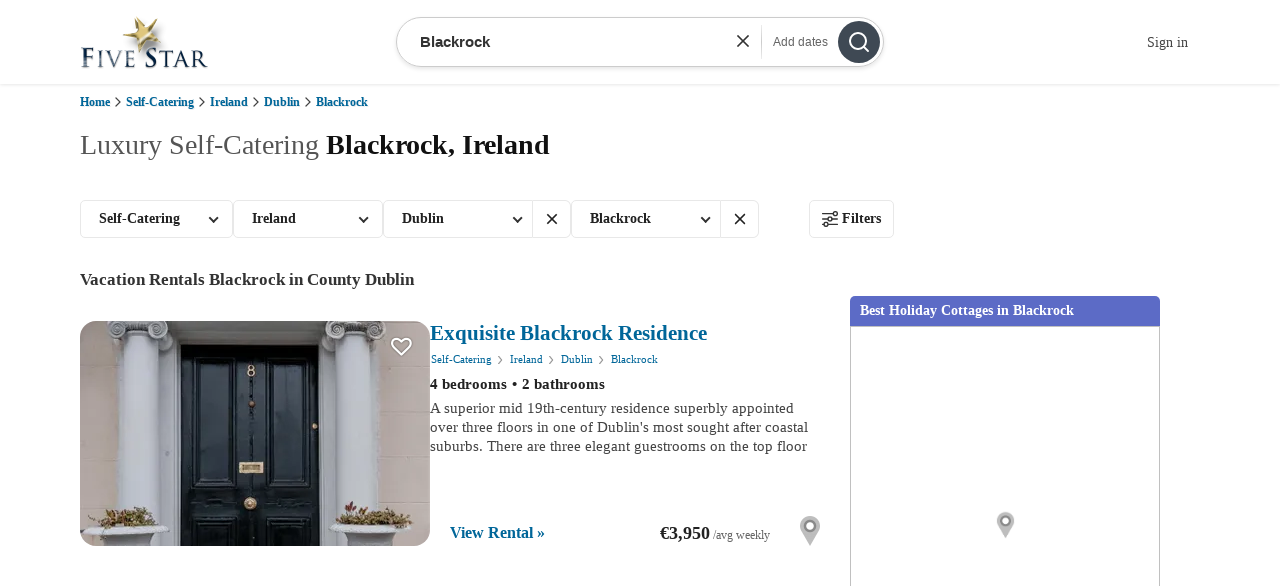

--- FILE ---
content_type: text/html; charset=utf-8
request_url: https://fivestar.ie/self-catering/ireland/dublin/blackrock/
body_size: 34589
content:
<!DOCTYPE html>
<html lang="en" class="">
    <head>
        <meta http-equiv="content-type" content="text/html;charset=utf-8"/>
    <meta name="robots" content="index,follow" />
        <title>Luxury Self-Catering Blackrock, Dublin - Fivestar.ie</title>
                <meta name="description" content="Book direct luxury 5 star self-catering accommodation in Blackrock, Dublin, Ireland. Five star self-catering reviews of Exquisite Blackrock Residence." />
    <style>html,body,div,span,applet,object,iframe,h1,h2,h3,h4,h5,h6,p,blockquote,pre,a,abbr,acronym,address,big,cite,code,del,dfn,em,img,ins,kbd,q,s,samp,small,strike,strong,sub,sup,tt,var,b,u,i,center,dl,dt,dd,ol,ul,li,fieldset,form,label,legend,table,caption,tbody,tfoot,thead,tr,th,td,article,aside,canvas,details,embed,figure,figcaption,footer,header,hgroup,menu,nav,output,ruby,section,summary,time,mark,audio,video{margin:0;padding:0;border:0;font-size:100%;font:inherit;vertical-align:baseline}article,aside,details,figcaption,figure,footer,header,hgroup,menu,nav,section{display:block}body{line-height:1}ol,ul{list-style:none}blockquote,q{quotes:none}blockquote:before,blockquote:after,q:before,q:after{content:'';content:none}table{border-collapse:collapse;border-spacing:0}body{background:#fff;font:14px/22px Georgia,serif;color:#444;-webkit-font-smoothing:antialiased;-webkit-text-size-adjust:100%}h1,h2,h3,h4,h5,h6{color:#181818;font-family:Georgia,serif;font-weight:normal}h1 a,h2 a,h3 a,h4 a,h5 a,h6 a{font-weight:inherit}h1{font-size:46px;line-height:50px;margin-bottom:14px}h2{font-size:35px;line-height:40px;margin-bottom:10px}h3{font-size:28px;line-height:34px;margin-bottom:8px}h4{font-size:21px;line-height:30px;margin-bottom:4px}h5{font-size:17px;line-height:24px}h6{font-size:14px;line-height:21px}.subheader{color:#777}p{margin:0 0 20px 0}p img{margin:0}p.lead{font-size:21px;line-height:27px;color:#777}em{font-style:italic}strong{font-weight:bold;color:#333}small{font-size:80%}blockquote,blockquote p{font-size:17px;line-height:24px;color:#777;font-style:italic}blockquote{margin:0 0 20px;padding:9px 20px 0 19px;border-left:1px solid #ddd}blockquote cite{display:block;font-size:12px;color:#555}blockquote cite:before{content:"\2014 \0020"}blockquote cite a,blockquote cite a:visited,blockquote cite a:visited{color:#555}hr{border:solid #ddd;border-width:1px 0 0;clear:both;margin:10px 0 30px;height:0}a,a:visited{color:#333;text-decoration:underline;outline:0}a:hover,a:focus{color:#000}p a,p a:visited{line-height:inherit}ul,ol{margin-bottom:20px}ul{list-style:none outside}ol{list-style:decimal}ol,ul.square,ul.circle,ul.disc{margin-left:30px}ul.square{list-style:square outside}ul.circle{list-style:circle outside}ul.disc{list-style:disc outside}ul ul,ul ol,ol ol,ol ul{margin:4px 0 5px 30px;font-size:90%}ul ul li,ul ol li,ol ol li,ol ul li{margin-bottom:6px}li{line-height:18px;margin-bottom:12px}ul.large li{line-height:21px}li p{line-height:21px}img.scale-with-grid{max-width:100%;height:auto}.button.full-width,button.full-width,input[type="submit"].full-width,input[type="reset"].full-width,input[type="button"].full-width{width:100%;padding-left:0!important;padding-right:0!important;text-align:center}button::-moz-focus-inner,input::-moz-focus-inner{border:0;padding:0}form{margin-bottom:20px}fieldset{margin-bottom:20px}input[type="text"],input[type="password"],input[type="email"],textarea,select{border:1px solid #ccc;padding:6px 4px;outline:0;-moz-border-radius:2px;-webkit-border-radius:2px;border-radius:2px;font:13px Georgia,serif;color:#777;margin:0;width:210px;max-width:100%;display:block;margin-bottom:20px;background:#fff}select{padding:0}textarea{min-height:60px}label,legend{display:block;font-weight:bold;font-size:13px}select{width:220px}input[type="checkbox"]{display:inline}label span,legend span{font-weight:normal;font-size:13px;color:#444}.remove-bottom{margin-bottom:0!important}.half-bottom{margin-bottom:10px!important}.add-bottom{margin-bottom:20px!important}
.container{position:relative;width:960px;margin:0 auto;padding:0}.container .column,.container .columns{float:left;display:inline;margin-left:10px;margin-right:10px}.row{margin-bottom:20px}.column.alpha,.columns.alpha{margin-left:0}.column.omega,.columns.omega{margin-right:0}.hide-full{display:none!important;visibility:hidden}.container .one.column,.container .one.columns{width:40px}.container .two.columns{width:100px}.container .three.columns{width:160px}.container .four.columns{width:220px}.container .five.columns{width:280px}.container .six.columns{width:340px}.container .seven.columns{width:400px}.container .eight.columns{width:460px}.container .nine.columns{width:520px}.container .ten.columns{width:580px}.container .eleven.columns{width:640px}.container .twelve.columns{width:700px}.container .thirteen.columns{width:760px}.container .fourteen.columns{width:820px}.container .fifteen.columns{width:880px}.container .sixteen.columns{width:940px}.container .one-third.column{width:300px}.container .two-thirds.column{width:620px}.container .offset-by-one{padding-left:60px}.container .offset-by-two{padding-left:120px}.container .offset-by-three{padding-left:180px}.container .offset-by-four{padding-left:240px}.container .offset-by-five{padding-left:300px}.container .offset-by-six{padding-left:360px}.container .offset-by-seven{padding-left:420px}.container .offset-by-eight{padding-left:480px}.container .offset-by-nine{padding-left:540px}.container .offset-by-ten{padding-left:600px}.container .offset-by-eleven{padding-left:660px}.container .offset-by-twelve{padding-left:720px}.container .offset-by-thirteen{padding-left:780px}.container .offset-by-fourteen{padding-left:840px}.container .offset-by-fifteen{padding-left:900px}@media only screen and (min-width:1200px){.container{width:1200px}.container .column,.container .columns{margin-left:10px;margin-right:10px}.column.alpha,.columns.alpha{margin-left:0;margin-right:10px}.column.omega,.columns.omega{margin-right:0;margin-left:10px}.column.alpha.omega,.columns.alpha.omega{margin-left:0;margin-right:0}.container .one.column{width:55px}.container .two.columns{width:130px}.container .three.columns{width:200px}.container .four.columns{width:280px}.container .five.columns{width:355px}.container .six.columns{width:430px}.container .seven.columns{width:505px}.container .eight.columns{width:580px}.container .nine.columns{width:655px}.container .ten.columns{width:730px}.container .eleven.columns{width:805px}.container .twelve.columns{width:880px}.container .thirteen.columns{width:955px}.container .fourteen.columns{width:1030px}.container .fifteen.columns{width:1105px}.container .sixteen.columns{width:1180px}.container .one-third.column{width:380px}.container .two-thirds.column{width:780px}.container .offset-by-one{padding-left:75px}.container .offset-by-two{padding-left:150px}.container .offset-by-three{padding-left:225px}.container .offset-by-four{padding-left:300px}.container .offset-by-five{padding-left:375px}.container .offset-by-six{padding-left:450px}.container .offset-by-seven{padding-left:525px}.container .offset-by-eight{padding-left:600px}.container .offset-by-nine{padding-left:675px}.container .offset-by-ten{padding-left:750px}.container .offset-by-eleven{padding-left:825px}.container .offset-by-twelve{padding-left:900px}.container .offset-by-thirteen{padding-left:975px}.container .offset-by-fourteen{padding-left:1050px}.container .offset-by-fifteen{padding-left:1125px}}@media only screen and (min-width:768px) and (max-width:959px){.container{width:768px}.container .column,.container .columns{margin-left:10px;margin-right:10px}.column.alpha,.columns.alpha{margin-left:0;margin-right:10px}.column.omega,.columns.omega{margin-right:0;margin-left:10px}.alpha.omega{margin-left:0;margin-right:0}.hide-tablet{display:none!important;visibility:hidden}.show-tablet{display:inherit!important;visibility:inherit}.container .one.column,.container .one.columns{width:28px}.container .two.columns{width:76px}.container .three.columns{width:124px}.container .four.columns{width:172px}.container .five.columns{width:220px}.container .six.columns{width:268px}.container .seven.columns{width:316px}.container .eight.columns{width:364px}.container .nine.columns{width:412px}.container .ten.columns{width:460px}.container .eleven.columns{width:508px}.container .twelve.columns{width:556px}.container .thirteen.columns{width:604px}.container .fourteen.columns{width:652px}.container .fifteen.columns{width:700px}.container .sixteen.columns{width:748px}.container .one-third.column{width:236px}.container .two-thirds.column{width:492px}.container .offset-by-one{padding-left:48px}.container .offset-by-two{padding-left:96px}.container .offset-by-three{padding-left:144px}.container .offset-by-four{padding-left:192px}.container .offset-by-five{padding-left:240px}.container .offset-by-six{padding-left:288px}.container .offset-by-seven{padding-left:336px}.container .offset-by-eight{padding-left:384px}.container .offset-by-nine{padding-left:432px}.container .offset-by-ten{padding-left:480px}.container .offset-by-eleven{padding-left:528px}.container .offset-by-twelve{padding-left:576px}.container .offset-by-thirteen{padding-left:624px}.container .offset-by-fourteen{padding-left:672px}.container .offset-by-fifteen{padding-left:720px}}@media only screen and (max-width:767px){.container{width:300px}.container .columns,.container .column{margin:0}.hide-mobile{display:none!important;visibility:hidden}.show-mobile{display:inherit!important;visibility:inherit}.container .one.column,.container .one.columns,.container .two.columns,.container .three.columns,.container .four.columns,.container .five.columns,.container .six.columns,.container .seven.columns,.container .eight.columns,.container .nine.columns,.container .ten.columns,.container .eleven.columns,.container .twelve.columns,.container .thirteen.columns,.container .fourteen.columns,.container .fifteen.columns,.container .sixteen.columns,.container .one-third.column,.container .two-thirds.column{width:300px}.container .offset-by-one,.container .offset-by-two,.container .offset-by-three,.container .offset-by-four,.container .offset-by-five,.container .offset-by-six,.container .offset-by-seven,.container .offset-by-eight,.container .offset-by-nine,.container .offset-by-ten,.container .offset-by-eleven,.container .offset-by-twelve,.container .offset-by-thirteen,.container .offset-by-fourteen,.container .offset-by-fifteen{padding-left:0}}@media only screen and (min-width:480px) and (max-width:767px){.container{width:420px}.container .columns,.container .column{margin:0}.hide-mobile{display:none!important;visibility:hidden}.show-mobile{display:inherit!important;visibility:inherit}.container .one.column,.container .one.columns,.container .two.columns,.container .three.columns,.container .four.columns,.container .five.columns,.container .six.columns,.container .seven.columns,.container .eight.columns,.container .nine.columns,.container .ten.columns,.container .eleven.columns,.container .twelve.columns,.container .thirteen.columns,.container .fourteen.columns,.container .fifteen.columns,.container .sixteen.columns,.container .one-third.column,.container .two-thirds.column{width:420px}}.container:after{content:"\0020";display:block;height:0;clear:both;visibility:hidden}.clearfix:before,.clearfix:after,.row:before,.row:after{content:'\0020';display:block;overflow:hidden;visibility:hidden;width:0;height:0}.row:after,.clearfix:after{clear:both}.row,.clearfix{zoom:1}.clear{clear:both;display:block;overflow:hidden;visibility:hidden;width:0;height:0}
@media only screen and (-webkit-min-device-pixel-ratio:1){.navbar-link{font-size:13px!important}}@media only screen and (max-width:959px){.navbar{background-position:50% -60px!important}.partner-wrapper .partner-header{margin-right:10px!important}.partner-wrapper a+a i{margin-left:20px!important}}@media only screen and (min-width:768px) and (max-width:959px){.country-selected{text-indent:5px!important}.navbar-link{font-size:10px!important}.navbar-menu-locations a,.navbar-menu-locations a:visited{font-size:11px!important}#slider-navigation-left{left:0!important}#slider-navigation-right{right:0!important}}@media only screen and (max-width:767px){.header .header-logo{margin:0 auto;padding:0;display:block}.header h1+small{margin-top:20px}.header .accreditation{position:static!important;float:none!important;text-align:center!important;display:block!important;margin-top:10px!important}.country-selection{margin-top:10px!important}.navbar{background-position:100% -60px!important}.navbar-link.navbar-home>a{border:0!important;padding-bottom:4px}.slide.slide-current{width:auto!important;max-width:100%!important}.slide.slide-current img{margin:0!important;max-width:100%!important;height:auto!important}.slide .slide-editorial{left:0!important;width:420px!important}.slide.slide-left{display:none!important}.slide.slide-right{display:none!important}#slider-navigation-left{left:15px!important;margin-left:0!important}#slider-navigation-right{right:15px!important;margin-right:0!important}.articles .welcome-type-link{font-size:11px!important}.articles .welcome-photo-column{width:100%!important}.footer_links_equalizer.break-mobile{width:100%!important;clear:both}}@media only screen and (min-width:480px) and (max-width:767px){#slider-navigation-left{margin-top:25px!important}#slider-navigation-right{margin-top:25px!important}.top-properties{margin-top:80px!important}.experience h2{font-size:18px!important;text-indent:20px!important;margin:10px 0 0 0!important;padding:0!important}.mobile-narrower-columns{width:90px!important;margin-left:24px!important;margin-top:10px!important;min-height:120px!important}.footer_links_equalizer{margin-left:0!important;width:33%!important}}@media only screen and (max-width:479px){.header h1{font-size:28px!important}.slide .slide-editorial{left:0!important;width:300px!important}.slide .slide-headline{font-size:18px!important;padding-top:8px!important;padding-bottom:8px!important}.slide .slide-text{height:0!important;min-height:0!important}.social-wrapper a{font-size:21px!important}.social-wrapper a+a{margin-left:15px!important}.top-properties{margin-top:130px!important}.partner-wrapper .partner-header{width:80%!important}.partner-wrapper a i{margin-left:20px!important}.experience h2{font-size:12px!important;text-indent:20px!important;margin:10px 0 0 0!important;padding:0!important}.mobile-narrower-columns{width:98px!important;margin-left:15px!important;margin-top:10px!important}.footer_links_equalizer{margin-left:0!important;width:50%!important}}
.top-header .container,form.search-form{display:-webkit-box;display:-webkit-flex;display:-ms-flexbox}.calendar .weeks .day,.property{-webkit-touch-callout:none;-khtml-user-select:none}:root{--bluenormal:#069;--bluedark:#069}.relative-left{position:relative;float:left}.container.container--static{position:static}@media all and (max-width:439px){.container{width:92%}.container .five.columns,.container .sixteen.columns{width:100%}}@media all and (min-width:440px) and (max-width:767px){.container{width:92%;max-width:589px}.container .five.columns,.container .sixteen.columns{width:100%}}@media all and (min-width:768px) and (max-width:959px){.container{width:708px}.container .sixteen.columns{width:100%;margin:0}}@media all and (min-width:960px) and (max-width:1079px){.container{width:864px}.container .sixteen.columns{width:100%;margin:0}}@media all and (min-width:1080px) and (max-width:1199px){.container{width:994px}.container .sixteen.columns{width:100%;margin:0}}@media all and (min-width:1200px) and (max-width:1239px){.container{width:1080px}.container .sixteen.columns{width:100%;margin:0}}@media all and (min-width:1240px) and (max-width:1299px){.container{width:1120px}.container .sixteen.columns{width:100%;margin:0}}@media all and (min-width:1300px) and (max-width:1599px){.container{width:1200px}.container .sixteen.columns{width:100%;margin:0}}@media all and (min-width:1600px) and (max-width:1799px){.container{width:90%;max-width:1740px}.container .sixteen.columns{width:100%;margin:0}}@media all and (min-width:1800px){.container{width:90%;max-width:1860px}.container .sixteen.columns{width:100%;margin:0}}@-webkit-keyframes menuShowUp{0%{-webkit-transform:translate(0,40px);transform:translate(0,40px);opacity:0}100%{-webkit-transform:translate(0,0);transform:translate(0,0);opacity:1}}@keyframes menuShowUp{0%{-webkit-transform:translate(0,40px);transform:translate(0,40px);opacity:0}100%{-webkit-transform:translate(0,0);transform:translate(0,0);opacity:1}}.top-header{position:-webkit-sticky;position:sticky;top:0;z-index:999999;padding:14px 0;background:#fff;text-align:center;box-shadow:0 0 4px 0 rgba(0,0,0,.15);min-height:56px}.top-header .container{display:flex;-webkit-box-align:center;-webkit-align-items:center;-ms-flex-align:center;align-items:center;box-sizing:border-box}.top-header .container:after{display:none;content:none}@media (max-width:767px){.top-header .container{max-width:none;-webkit-flex-flow:column nowrap;-ms-flex-flow:column nowrap;flex-flow:column nowrap;gap:20px}}@media (min-width:768px){.top-header .container{-webkit-flex-flow:row nowrap;-ms-flex-flow:row nowrap;flex-flow:row nowrap;padding-right:45px;-webkit-box-pack:justify;-webkit-justify-content:space-between;-ms-flex-pack:justify;justify-content:space-between}}@media (min-width:960px){.top-header .container{padding-right:129px}}.top-header-logo img{display:block}.top-header .header-menu{position:absolute;top:6px;right:0}@media (max-width:959px){.top-header .container{width:auto;margin-left:20px;margin-right:20px}.top-header .header-menu{display:none}.search-form-field{min-height:36px}}.top-header .header-menu a.top-header .header-menu-link{display:inline-block;vertical-align:top;text-decoration:none}.top-header .header-menu a.top-header .header-menu-link:hover{cursor:pointer;background:#fafafa}.top-header .header-menu a.top-header .header-menu-link:hover .header-menu-launcher-label{color:#666}.top-header .header-menu-link{position:relative;background:0 0;padding:6px;margin:0;outline:0}.top-header .header-menu-link-label{display:none}@media (min-width:769px){.top-header .header-menu-link-label{display:inline-block;vertical-align:top;font-size:12px;line-height:28px;color:#aaa;margin-right:4px;margin-left:8px;font-family:arial,sans-serif}}.top-header .header-menu-link-icon{display:inline-block;vertical-align:top;width:24px;height:24px}.top-header .header-menu-link-icon svg{display:block;width:100%;height:100%}.top-header .header-menu-link:hover{cursor:pointer}.top-header .header-menu-link:hover .header-menu-launcher-label{color:#666}.top-header .header-menu a.header-menu-launcher{display:block;padding:12px}.top-header .header-menu-launcher{position:relative;background:0 0;padding:6px;margin:0;outline:0}.top-header .header-menu-launcher-icon{display:inline-block;vertical-align:top;width:24px;height:24px}.top-header .header-menu-launcher-icon img{display:block;width:100%;height:100%;border-radius:100%;border:2px solid #333;padding:2px;box-sizing:border-box}.top-header .header-menu-launcher-icon svg{display:block;width:100%;height:100%}.top-header .header-menu-launcher-label{display:none}@media (min-width:769px){.top-header .header-menu-launcher-label{display:inline-block;vertical-align:top;font-size:12px;font-weight:700;line-height:28px;color:currentColor;margin-top:0;margin-left:4px;margin-right:0}}.top-header .header-menu-launcher:hover{cursor:pointer}.top-header .header-menu-wrapper{position:absolute;z-index:15;top:100%;right:0;width:auto;min-width:180px;padding:0;margin-top:3px;border:1px solid #ddd;background:#fff;border-radius:10px;box-shadow:2px 2px 4px 0 rgba(127,127,127,.5);display:none}.top-header .header-menu-wrapper--active{display:block;-webkit-animation:menuShowUp .3s;animation:menuShowUp .3s}.top-header .header-menu-wrapper:before{content:" ";position:absolute;bottom:100%;border:10px solid transparent;border-bottom-color:#ddd;right:12px}.top-header .header-menu-wrapper:after{content:" ";position:absolute;bottom:100%;border:9px solid transparent;border-bottom-color:#fff;right:13px}.top-header .header-menu-wrapper a.header-menu-element,.top-header .header-menu-wrapper button.header-menu-element{display:block;white-space:nowrap;text-align:left;padding:10px 20px;border:none;background:0 0;margin:0;font-weight:400;color:#333;border-radius:0;width:100%;box-sizing:border-box}.top-header .header-menu-wrapper a.header-menu-element:first-child,.top-header .header-menu-wrapper button.header-menu-element:first-child{border-radius:10px 10px 0 0}.top-header .header-menu-wrapper a.header-menu-element:last-child,.top-header .header-menu-wrapper button.header-menu-element:last-child{border-radius:0 0 10px 10px}.top-header .header-menu-wrapper a.header-menu-element i.fa,.top-header .header-menu-wrapper button.header-menu-element i.fa{margin-right:5px;vertical-align:top;color:#666;line-height:24px}.top-header .header-menu-wrapper a.header-menu-element i.fa:before,.top-header .header-menu-wrapper button.header-menu-element i.fa:before{line-height:24px}.top-header .header-menu-wrapper a.header-menu-element span,.top-header .header-menu-wrapper button.header-menu-element span{vertical-align:top;font-size:14px;line-height:24px;color:#333}.top-header .header-menu-wrapper a.header-menu-element:hover,.top-header .header-menu-wrapper button.header-menu-element:hover{background-color:#fafafa;text-decoration:none}.search-form-field,form.search-form{background-color:transparent;position:relative}.top-header .header-menu-wrapper a.header-menu-element--separated,.top-header .header-menu-wrapper button.header-menu-element--separated{border-top:1px solid #ccc}@-webkit-keyframes spin{100%{-webkit-transform:rotate(359deg);transform:rotate(359deg)}}@keyframes spin{100%{-webkit-transform:rotate(359deg);transform:rotate(359deg)}}.animate-rotation{-webkit-animation:spin 1s linear;animation:spin 1s linear}form.search-form{display:flex;-webkit-flex-flow:row nowrap;-ms-flex-flow:row nowrap;flex-flow:row nowrap;margin:0;padding:3px;border:1px solid #ccc;box-shadow:0 2px 4px 0 rgba(0,0,0,.1);border-radius:100px;font-family:Arial,Helvetica,sans-serif}.form-input,button,input.autocomplete-input{font-family:inherit}@media (max-width:767px){form.search-form{width:100%;max-width:589px}}@media (min-width:768px){form.search-form{margin-left:auto;margin-right:auto}}@media (min-width:768px) and (max-width:959px){form.search-form{width:48vw;max-width:360px}}.search-form-field{-webkit-box-flex:1;-webkit-flex:1;-ms-flex:1;flex:1;border:0;border-radius:0;display:-webkit-box;display:-webkit-flex;display:-ms-flexbox;display:flex;-webkit-flex-flow:row nowrap;-ms-flex-flow:row nowrap;flex-flow:row nowrap;-webkit-box-align:center;-webkit-align-items:center;-ms-flex-align:center;align-items:center}.search-form-field.hidden,.search-form-field.show-fullscreen .search-form-extras,.search-form-guests{display:none}@media (min-width:960px){form.search-form{width:44vw;max-width:480px}.search-form-field{min-height:42px}}.search-form-field input{border:0;width:100%;margin:0;outline:0;border-radius:29px;font-size:12px;background:0 0;padding:0 4px 0 10px}@media (max-width:959px){.search-form-field input{height:36px}.search-form-field--date{display:none}}@media (min-width:360px){.search-form-field input{font-size:13px;padding:0 0 0 20px}}@media (min-width:420px){.search-form-field input{font-size:14px}}@media (min-width:640px){.search-form-field input{font-size:15px}}@media (min-width:768px){.search-form-field input{font-size:15px;min-width:150px}}@media (min-width:960px){.search-form-field input{height:42px;min-width:200px}}.search-form-field input:focus{border:none;box-shadow:none}.search-form-field input:hover{cursor:pointer}.search-form-field--location{position:relative}@media (max-width:959px){.search-form-field--party{display:none}}@media (max-width:639px){.form-date-selection--force-visibility{display:block;overflow:hidden}.form-date-selection--force-visibility .search-form-dates{position:fixed;overflow-y:auto;top:0;left:0;right:0;bottom:0;background:#fff;z-index:9999;display:-webkit-box;display:-webkit-flex;display:-ms-flexbox;display:flex;-webkit-flex-flow:column nowrap;-ms-flex-flow:column nowrap;flex-flow:column nowrap}.form-date-selection--force-visibility .search-form-dates .search-form-modal-header{display:-webkit-box;display:-webkit-flex;display:-ms-flexbox;display:flex}.form-date-selection--force-visibility .search-form-dates .search-form-modal-footer{display:block}.form-date-selection--force-visibility .search-form-dates .calendar{display:block;position:relative;top:auto;bottom:auto;left:auto;right:auto;border-radius:0;border:0}.form-date-selection--force-visibility .search-form-dates .calendar .wrapper{box-shadow:none;border-radius:0}.form-date-selection--force-visibility .search-form-dates .calendar .months{display:-webkit-box;display:-webkit-flex;display:-ms-flexbox;display:flex;-webkit-flex-flow:column nowrap;-ms-flex-flow:column nowrap;flex-flow:column nowrap;gap:40px}.form-date-selection--force-visibility .search-form-dates .calendar .month{width:100%}.form-date-selection--force-visibility .search-form-dates .calendar .month+.month{margin-left:0}.form-date-selection--force-visibility .search-form-dates .calendar .month .nav .calendar-nav,.form-date-selection--force-visibility .search-form-dates .calendar .month .nav .calendar-nav.calendar-nav-left,.form-date-selection--force-visibility .search-form-dates .calendar .month .nav .calendar-nav.calendar-nav-right{display:none}.form-date-selection--force-visibility .search-form-dates .calendar .month .nav .title{width:100%;font-size:19px}.form-date-selection--force-visibility .search-form-dates .calendar .weeks .week .day{line-height:4}}@media (min-width:640px){.form-date-selection--force-visibility .search-form-dates{display:block}.form-date-selection--force-visibility .search-form-dates .calendar{display:block;left:50%;-webkit-transform:translate(-50%,0);-ms-transform:translate(-50%,0);transform:translate(-50%,0);border-color:#ccc;border-radius:27px}.form-date-selection--force-visibility .search-form-dates .calendar .wrapper{border-radius:27px}}@media (max-width:639px){.form-party--force-visibility{display:block;overflow:hidden}.form-party--force-visibility .search-form-guests{position:fixed;overflow-y:auto;top:0;left:0;right:0;bottom:0;background:#fff;z-index:9999;display:-webkit-box;display:-webkit-flex;display:-ms-flexbox;display:flex;-webkit-flex-flow:column nowrap;-ms-flex-flow:column nowrap;flex-flow:column nowrap}.form-party--force-visibility .search-form-guests .search-form-modal-header{display:-webkit-box;display:-webkit-flex;display:-ms-flexbox;display:flex}.form-party--force-visibility .search-form-guests .search-form-modal-footer{display:block}.form-party--force-visibility .search-form-field--party{display:block;border:0;box-shadow:none;border-radius:0}.form-party--force-visibility .search-form-field--party .party-guests,.form-party--force-visibility .search-form-field--party .search-form-field-icon{display:none}.form-party--force-visibility .search-form-field--party .party-guests-selection{display:block;top:auto;bottom:auto;left:auto;right:auto;position:relative;-webkit-transform:none;-ms-transform:none;transform:none;margin:20px;box-sizing:border-box;width:auto;border:0;box-shadow:none}.form-party--force-visibility .search-form-field--party .party-guests-selection-type{text-align:left}.form-party--force-visibility .search-form-field--party .party-guests-selection .party-footer{position:fixed;bottom:0;left:0;right:0;height:auto;background:#fff;z-index:99999;padding:5px}.form-party--force-visibility .search-form-field--party .party-guests-selection .party-footer button.party-footer-continue{background:#00669a;border:0;border-radius:2px;color:#fff;font-size:22px;font-weight:700;line-height:1.15;padding:.5em;position:relative;-webkit-transition:all .5s;transition:all .5s;width:100%}}@media (min-width:640px){.form-party--force-visibility .search-form-guests{display:block}.form-party--force-visibility .search-form-guests .party-guests{display:none}.form-party--force-visibility .search-form-guests .party-guests-selection{margin-top:5px;border-radius:27px;border-color:#ccc}.form-party--force-visibility .search-form-guests .party-guests-selection .party-footer button{background:#00669a;border-radius:27px}.form-party--force-visibility .search-form-guests .party-guests-selection .party-footer button:hover{background:#004467}.form-party--force-visibility .search-form-field--party,.form-party--force-visibility .search-form-field--party .party-guests-selection{display:block}}.search-form button.search-form-submit{position:relative;display:block;border:0;border-radius:27px;background-color:#3f4954;color:#fff;outline:0;padding:0;margin:0}.search-form button.search-form-submit:hover{cursor:pointer;background-color:#38414b}@media (max-width:959px){.search-form button.search-form-submit{-webkit-box-flex:0;-webkit-flex:0 0 36px;-ms-flex:0 0 36px;flex:0 0 36px;height:36px;width:36px}.search-form-extras button{padding:3px 10px 3px 12px}}@media (min-width:960px){.search-form button.search-form-submit{-webkit-box-flex:0;-webkit-flex:0 0 42px;-ms-flex:0 0 42px;flex:0 0 42px;height:42px;width:42px}.search-form-extras button{padding:3px 10px 3px 12px}}.search-form button.search-form-submit svg{position:absolute;display:block;width:24px;height:24px;top:50%;left:50%;margin-left:-12px;margin-top:-12px}.search-form-extras{display:none;-webkit-flex-flow:row nowrap;-ms-flex-flow:row nowrap;flex-flow:row nowrap;-webkit-box-align:center;-webkit-align-items:center;-ms-flex-align:center;align-items:center;margin:0}.search-form-extras button{position:relative;background:0 0;margin:0;height:100%;font-size:11px;line-height:16px;border:0;color:#666;font-family:inherit;white-space:nowrap;font-variant-numeric:lining-nums}.search-form-extras button:hover{cursor:pointer;text-decoration:underline}.search-form-extras button:before{position:absolute;top:10%;left:0;width:1px;height:80%;background:-webkit-radial-gradient(#ccc,#fafafa);background:radial-gradient(#ccc,#fafafa);content:"";display:block}@media (min-width:360px){.search-form-extras button{font-size:12px}}.search-form-modal-header{display:none;position:relative;-webkit-flex-flow:row nowrap;-ms-flex-flow:row nowrap;flex-flow:row nowrap;-webkit-box-align:center;-webkit-align-items:center;-ms-flex-align:center;align-items:center;height:56px}.search-form-modal-header-headline{font-size:21px;line-height:1;font-weight:700;color:#111;margin:20px auto;text-indent:40px;text-align:center}.search-form-modal-header button.search-form-modal-header-close{padding:10px;width:20px;height:20px;box-sizing:content-box;border:0;background:0 0;color:#333}.search-form-modal-header button.search-form-modal-header-close svg{display:block;width:100%;height:100%}.search-form-modal-footer{display:none;position:fixed;bottom:0;left:0;right:0;height:auto;background:#fff;z-index:99999;padding:5px}.search-form-modal-footer button.search-form-modal-header-nodates{background:#00669a;border:0;border-radius:2px;color:#fff;font-size:22px;font-weight:700;line-height:1.15;padding:.5em;position:relative;-webkit-transition:all .5s;transition:all .5s;width:100%}.search-form.selfcatering .search-form-extras{display:-webkit-box;display:-webkit-flex;display:-ms-flexbox;display:flex}.calendar{display:inline-block;vertical-align:top;background-color:#fff;border:1px solid #ccc;font-size:16px;position:absolute;top:100%;outline:0;z-index:1000;border-radius:6px;width:100%;left:0;margin-left:-1px;margin-top:2px}.calendar .wrapper{overflow:hidden;border-radius:3px;box-shadow:0 16px 32px 0 rgba(0,0,0,.1);width:100%}.calendar.hide{display:none}.calendar.calendar--persisting,.calendar.calendar--persisting.hide{display:block}.calendar .calendar-close-wrapper,.calendar .header{display:none}.calendar .footer{background:#fff;padding:4px;border-top:1px solid #eee;text-align:left;color:#666;font-size:.8em;line-height:1.5}.calendar .months{padding:10px;white-space:nowrap;width:100%;box-sizing:border-box}.calendar .month{display:inline-block;vertical-align:top;border-collapse:collapse;font-size:1em;margin:0;width:100%}@media (min-width:620px){.calendar{min-width:520px}.calendar .month{width:48%;width:-webkit-calc(50% - 10px);width:calc(50% - 10px)}}.calendar .month+.month{margin-left:16px}.calendar .month .nav .calendar-nav{position:relative;display:inline-block;vertical-align:top;width:20%;min-height:1px;max-width:100px;z-index:9}.calendar .month .nav .calendar-nav button{background:#fff;line-height:1;padding:0;margin:0}.calendar .month .nav .calendar-nav button i{font-weight:400;color:#999}.calendar .month .nav .calendar-nav button:hover{cursor:pointer}.calendar .month .nav .calendar-nav button:hover i{color:#333}.calendar .month .nav .title{display:inline-block;vertical-align:top;text-align:center;width:60%;border:0;-webkit-animation:slide .3s 1 ease-out;-moz-animation:slide .3s 1 ease-out;-o-animation:slide .3s 1 ease-out;animation:slide .3s 1 ease-out}.calendar .weekdays .weekday,.calendar .weeks .day{display:inline-block;width:14.2857%;text-align:center;box-sizing:border-box}.calendar .weekdays{-webkit-animation:slideWide .3s 1 ease-out;-moz-animation:slideWide .3s 1 ease-out;-o-animation:slideWide .3s 1 ease-out;animation:slideWide .3s 1 ease-out}.calendar .weekdays .weekday{vertical-align:top;color:#999;font-weight:400;border:0;font-size:.75em;line-height:2}.calendar .weekdays .weekday abbr{border-bottom:1px dotted}.calendar .weeks{-webkit-animation:slideWide .3s 1 ease-out;-moz-animation:slideWide .3s 1 ease-out;-o-animation:slideWide .3s 1 ease-out;animation:slideWide .3s 1 ease-out}.calendar .weeks .week:last-child .day{border-bottom:1px solid #eee}.calendar .weeks .day{vertical-align:middle;border-top:1px solid #eee;border-left:1px solid #eee;cursor:default;-webkit-user-select:none;-moz-user-select:none;-ms-user-select:none;user-select:none}.calendar .weeks .day:last-child{border-right:1px solid #eee}.calendar .weeks .day.blocked.highlighted,.calendar .weeks .day.inactive.highlighted{background-color:#c00;color:#fff}.calendar .weeks .day.blocked.highlighted:not(.dummy),.calendar .weeks .day.inactive.highlighted:not(.dummy){background-color:#f44336}.calendar .weeks .day.blocked:hover,.calendar .weeks .day.inactive:hover{cursor:not-allowed}.calendar .weeks .day.bookable:hover,.calendar .weeks .day.current,.party-guests:hover{cursor:pointer}.calendar .weeks .day.today{font-weight:600}.calendar .weeks .day.current{background-color:#3e9fff}.calendar .weeks .day.current.first,.calendar .weeks .day.current.last{background-color:#0052a4}.calendar .weeks .day.active:hover{background-color:#3e9fff;color:#fff}.calendar-flexible{padding:10px;text-align:left;margin-top:0}.contact-no-flexible .calendar-flexible{display:none}.calendar-flexible-wrapper{position:relative;margin-right:10px;display:inline-block;vertical-align:top}.calendar-flexible-wrapper input{display:none}.calendar-flexible-wrapper input:checked+label:before{background-color:#111}.calendar-flexible-wrapper input:checked~i.fa.calendar-flexible-checkbox-icon{display:block;position:absolute;top:-1px;left:4px;font-size:13px;color:#fff}.calendar-flexible-wrapper input:checked~select{display:inline-block}.calendar-flexible-wrapper label{display:inline-block;vertical-align:top;position:relative;padding-left:28px;font-size:14px;font-weight:500;color:#666;cursor:pointer}.calendar-flexible-wrapper label:before{content:"";display:block;position:absolute;top:0;left:0;width:18px;height:18px;border:1px solid #111;background-color:#fff;border-radius:3px;pointer-events:none;-webkit-transition:background-color .5s;transition:background-color .5s}.calendar-flexible-wrapper i.fa.calendar-flexible-checkbox-icon{pointer-events:none;display:none}.calendar-flexible-wrapper select{display:none;width:auto;border:2px solid #111;height:22px;line-height:22px;font-variant:lining-nums;font-size:14px;color:#111;margin-left:20px}@-webkit-keyframes slide{0%{opacity:0;-webkit-transform:translateX(100px);transform:translateX(100px)}100%{opacity:1;-webkit-transform:translateX(0);transform:translateX(0)}}@keyframes slide{0%{opacity:0;-webkit-transform:translateX(100px);transform:translateX(100px)}100%{opacity:1;-webkit-transform:translateX(0);transform:translateX(0)}}@-webkit-keyframes slideWide{0%{opacity:0;-webkit-transform:translateX(350px);transform:translateX(350px)}100%{opacity:1;-webkit-transform:translateX(0);transform:translateX(0)}}@keyframes slideWide{0%{opacity:0;-webkit-transform:translateX(350px);transform:translateX(350px)}100%{opacity:1;-webkit-transform:translateX(0);transform:translateX(0)}}@-webkit-keyframes fadeInMenu{0%{opacity:0;-webkit-transform:translateY(-20px);transform:translateY(-20px)}100%{opacity:1;-webkit-transform:translateY(0);transform:translateY(0)}}@keyframes fadeInMenu{0%{opacity:0;-webkit-transform:translateY(-20px);transform:translateY(-20px)}100%{opacity:1;-webkit-transform:translateY(0);transform:translateY(0)}}.calendar .month .nav .title{color:#333;font-size:14px;line-height:32px;font-weight:600}.calendar .month .nav .calendar-nav button{display:block;width:100%;border:1px solid #eee;outline:0}.calendar .month .nav .calendar-nav button i{display:block;width:100%;font-size:24px;line-height:32px;line-height:1}.calendar .month .nav .calendar-nav button i.icon-angle-left:before,.calendar .month .nav .calendar-nav button i.icon-angle-right:before{margin:0}.calendar .month .nav .calendar-nav button i.fa{position:relative;top:auto;left:auto;right:auto;bottom:auto}.calendar .weeks .day{font-size:12px;font-weight:700;line-height:36px;color:#666}.calendar .weeks .day.active:hover{background:#00669a}.calendar .weeks .day.other{color:#ddd;font-weight:400}.calendar .weeks .day.bookable{background-color:#fff;color:#222}.calendar .weeks .day.current{background:#00669a;color:#fff}.calendar .weeks .day.current.first,.calendar .weeks .day.current.last{background:#004467}.calendar .weeks .day.blocked,.calendar .weeks .day.inactive{background-color:#f0f0f0;color:#bbb;font-weight:400;text-decoration:line-through}.party-guests{position:relative;display:-webkit-box;display:-webkit-flex;display:-ms-flexbox;display:flex;-webkit-box-flex:1;-webkit-flex:1;-ms-flex:1;flex:1;-webkit-box-align:center;-webkit-align-items:center;-ms-flex-align:center;align-items:center;-webkit-box-pack:start;-webkit-justify-content:start;-ms-flex-pack:start;justify-content:start;box-sizing:border-box;margin:0;overflow:hidden;text-align:center;border-radius:9px;width:100%;height:100%}.party-guests.expanded+.party-guests-selection{display:block}.party-guests-selection{display:none;position:absolute;padding:15px 10px 15px 15px;margin:0;background-color:#fff;list-style:none;border:1px solid #ccc;box-shadow:0 .5rem 1rem 0 rgba(0,11,38,.24);border-radius:6px;outline:0;z-index:999;-webkit-user-select:none;-moz-user-select:none;-ms-user-select:none;user-select:none;width:-webkit-calc(100% + 2px);width:calc(100% + 2px);box-sizing:border-box;min-width:218px}.header-mobile,.navigation-types-item{-webkit-user-select:none;-moz-user-select:none}@media (min-width:768px){.party-guests-selection{width:100%}}.party-guests-selection:hover{cursor:default}.autocomplete-list li:hover,.party-guests-selection .party-footer button:hover,.party-guests-selection button.party-guests-selection-increment:hover,.party-guests-selection button.party-guests-selection-subtract:hover{cursor:pointer}.party-guests-selection-wrapper{display:-webkit-box;display:-webkit-flex;display:-ms-flexbox;display:flex;-webkit-flex-flow:column nowrap;-ms-flex-flow:column nowrap;flex-flow:column nowrap;gap:10px}.party-guests-selection-wrapper-group{display:-webkit-box;display:-webkit-flex;display:-ms-flexbox;display:flex;-webkit-flex-flow:column nowrap;-ms-flex-flow:column nowrap;flex-flow:column nowrap;gap:15px}.party-guests-selection-row{display:-webkit-box;display:-webkit-flex;display:-ms-flexbox;display:flex;-webkit-flex-flow:row nowrap;-ms-flex-flow:row nowrap;flex-flow:row nowrap;-webkit-box-align:center;-webkit-align-items:center;-ms-flex-align:center;align-items:center;gap:14px}.party-guests-selection-type{font-size:16px;line-height:1.2;margin-right:auto;-webkit-box-flex:1;-webkit-flex:1 0 70px;-ms-flex:1 0 70px;flex:1 0 70px}.party-guests-selection button.party-guests-selection-increment,.party-guests-selection button.party-guests-selection-subtract{padding:5px;border:1px solid #666;border-radius:35px;width:32px;height:32px;-webkit-box-flex:0;-webkit-flex:0 0 32px;-ms-flex:0 0 32px;flex:0 0 32px;box-sizing:border-box;display:-webkit-box;display:-webkit-flex;display:-ms-flexbox;display:flex;-webkit-box-align:center;-webkit-align-items:center;-ms-flex-align:center;align-items:center;-webkit-box-pack:center;-webkit-justify-content:center;-ms-flex-pack:center;justify-content:center;background:#fff}.autocomplete-list-element,.party-guests span{width:100%;text-overflow:ellipsis;white-space:nowrap;overflow:hidden}.party-guests-selection button.party-guests-selection-increment svg,.party-guests-selection button.party-guests-selection-subtract svg{-webkit-box-flex:1;-webkit-flex:1;-ms-flex:1;flex:1}.party-guests-selection-count{-webkit-flex-basis:15px;-ms-flex-preferred-size:15px;flex-basis:15px;text-align:center}.party-guests-selection .party-footer{margin-top:15px;display:-webkit-box;display:-webkit-flex;display:-ms-flexbox;display:flex;-webkit-flex-flow:row nowrap;-ms-flex-flow:row nowrap;flex-flow:row nowrap}.party-guests-selection .party-footer button{border:0;border-radius:7px;background-color:#002e58;color:#fff;outline:0;-webkit-box-flex:1;-webkit-flex:1;-ms-flex:1;flex:1;box-shadow:0 2px 4px 0 rgba(0,0,0,.2);min-height:30px;font-size:14px;line-height:1;font-weight:700}.party-guests span{height:34px;padding:6px 15px 6px 42px;margin:0;outline:0;-ms-text-overflow:ellipsis;-moz-text-overflow:ellipsis;-webkit-text-overflow:ellipsis;font-size:14px}@media (min-width:420px){.party-guests span{font-size:16px}}.font-spin{-webkit-animation:font-spin 2s infinite linear;animation:font-spin 2s infinite linear}@-webkit-keyframes font-spin{0%{-webkit-transform:rotate(0);transform:rotate(0)}100%{-webkit-transform:rotate(359deg);transform:rotate(359deg)}}@keyframes font-spin{0%{-webkit-transform:rotate(0);transform:rotate(0)}100%{-webkit-transform:rotate(359deg);transform:rotate(359deg)}}@-webkit-keyframes fadeInDelayed{0%,80%{opacity:0}100%{opacity:1}}@keyframes fadeInDelayed{0%,80%{opacity:0}100%{opacity:1}}.autocomplete-input[aria-busy=true]+.autocomplete-loader{display:block!important}.autocomplete-list-element{display:inline-block;vertical-align:top;line-height:31px;box-sizing:border-box}.autocomplete-list-element.autocomplete-list-element--double{line-height:16px;display:-webkit-box;display:-webkit-flex;display:-ms-flexbox;display:flex;-webkit-flex-flow:column nowrap;-ms-flex-flow:column nowrap;flex-flow:column nowrap;-webkit-box-align:start;-webkit-align-items:flex-start;-ms-flex-align:start;align-items:flex-start}@media (min-width:640px){.autocomplete-list-element.autocomplete-list-element--double{-webkit-box-align:baseline;-webkit-align-items:baseline;-ms-flex-align:baseline;align-items:baseline;-webkit-flex-flow:row nowrap;-ms-flex-flow:row nowrap;flex-flow:row nowrap;gap:10px}.autocomplete-list{min-width:100%;min-width:-webkit-calc(100% + 32px);min-width:calc(100% + 32px)}}.autocomplete-list-element.autocomplete-list-element--double strong{font-weight:400}.autocomplete-list-element.autocomplete-list-element--double strong.stronger{font-weight:700}.autocomplete-list-element.autocomplete-list-element--double small{display:block;color:#999;text-overflow:ellipsis;overflow:hidden}.autocomplete-thumbnail{position:relative;display:-webkit-box;display:-webkit-flex;display:-ms-flexbox;display:flex;-webkit-flex-flow:column nowrap;-ms-flex-flow:column nowrap;flex-flow:column nowrap;-webkit-box-align:center;-webkit-align-items:center;-ms-flex-align:center;align-items:center;-webkit-box-pack:center;-webkit-justify-content:center;-ms-flex-pack:center;justify-content:center;width:24px;height:24px}.autocomplete-thumbnail svg{display:block;color:#e74c3c;width:20px;height:20px}.autocomplete-thumbnail img{display:block;width:24px;height:24px;border-radius:3px}.autocomplete-loader{position:absolute;top:10px;right:10px;font-size:24px;display:none!important;pointer-events:none}.autocomplete-list{z-index:999;position:absolute;top:100%;margin:0;background-color:#fff;list-style:none;border:1px solid #ccc;box-shadow:0 .5rem 1rem 0 rgba(0,11,38,.24);border-radius:3px;display:block;padding:10px;outline:0;overflow:auto}@media (max-width:519px){.autocomplete-list{max-height:-webkit-calc(42px * 6);max-height:calc(42px * 6)}}@media (min-width:520px){.autocomplete-list{max-height:-webkit-calc(70vh - 90px);max-height:calc(70vh - 90px);max-height:-webkit-calc(70dvh - 90px);max-height:calc(70dvh - 90px)}}.autocomplete-list ul{margin:0;padding:0;min-height:120px}.autocomplete-list ul.autocomplete-list-suggested-grid{display:grid;grid-template-columns:repeat(2,1fr)}@media (max-width:767px){@supports ((height:-webkit-calc(100vh - 210px)) or (height:calc(100vh - 210px))){.autocomplete-list ul{max-height:-webkit-calc(100vh - 210px);max-height:calc(100vh - 210px);overflow:auto}}@supports ((height:-webkit-calc(100dvh - 210px)) or (height:calc(100dvh - 210px))){.autocomplete-list ul{max-height:-webkit-calc(100dvh - 210px);max-height:calc(100dvh - 210px);overflow:auto}}}.autocomplete-list .autocomplete-list-searched,.autocomplete-list.query-loaded .autocomplete-list-suggested{display:none}.autocomplete-list.query-loaded .autocomplete-list-searched{display:block}@media (max-width:639px){.autocomplete-list{width:100%;width:-webkit-calc(100% + 34px);width:calc(100% + 34px);left:-1px;box-sizing:border-box}}@media (min-width:640px){.autocomplete-list{left:-1px;box-sizing:content-box}}@media (min-width:768px){@supports ((height:-webkit-calc(100vh - 100px)) or (height:calc(100vh - 100px))){.autocomplete-list ul{max-height:-webkit-calc(100vh - 100px);max-height:calc(100vh - 100px);overflow:auto}}@supports ((height:-webkit-calc(100dvh - 100px)) or (height:calc(100dvh - 100px))){.autocomplete-list ul{max-height:-webkit-calc(100dvh - 100px);max-height:calc(100dvh - 100px);overflow:auto}}.autocomplete-list{left:-1px;top:100%;margin-top:0;border-color:#999}}.autocomplete-list li{display:-webkit-box;display:-webkit-flex;display:-ms-flexbox;display:flex;-webkit-flex-flow:row nowrap;-ms-flex-flow:row nowrap;flex-flow:row nowrap;gap:10px;-webkit-box-align:center;-webkit-align-items:center;-ms-flex-align:center;align-items:center;-webkit-box-pack:start;-webkit-justify-content:flex-start;-ms-flex-pack:start;justify-content:flex-start;min-width:100%;margin:0;font-weight:400;color:#333;white-space:nowrap;line-height:37px;box-sizing:border-box}.autocomplete-list li span[data-content],.autocomplete-list li span[data-id],.autocomplete-list li span[data-level],.autocomplete-list li span[data-url],.autocomplete-list li.autocomplete-format-suggestion.hidden{display:none}@media (max-width:519px){.autocomplete-list li{font-size:13px;line-height:15px;padding:9px}}@media (min-width:520px){.autocomplete-list li{font-size:15px;line-height:17px;padding:10px}}.autocomplete-list li strong{color:#000}.autocomplete-list li.active{background:#fafafa}.autocomplete-list li.active:not(.autocomplete-item-empty),.autocomplete-list li:hover:not(.autocomplete-item-empty){background-color:#f2f2f2}.autocomplete-list li:last-child{border-radius:0 0 3px 3px}.autocomplete-list li.autocomplete-format-suggestion-header{font-weight:700;pointer-events:none}.autocomplete-list li.autocomplete-format-suggestion-header:hover{cursor:default;background-color:#fff}.autocomplete-list li.autocomplete-format-area:hover,.autocomplete-list li.autocomplete-format-country:hover,.autocomplete-list li.autocomplete-format-region:hover,.autocomplete-list li.autocomplete-format-suggestion:hover{background-color:#f2f2f2}.autocomplete-list .form-input.autocomplete-input.focused,.autocomplete-list[aria-expanded=true]+.form-input.autocomplete-input{border-radius:3px 3px 0 0;z-index:1}.autocomplete-list.is-filled[aria-expanded=true]~button.autocomplete-list-clear,.autocomplete-list.is-filled~button.autocomplete-list-close,.autocomplete-list[aria-expanded=true]~button.autocomplete-list-close{display:block}.autocomplete-list[aria-expanded=false],.autocomplete-list[aria-expanded=true]~button.autocomplete-list-close:after{display:none}.autocomplete-list[aria-expanded=true]~button.autocomplete-list-close:after:hover{-webkit-animation:none;animation:none}.autocomplete-list[aria-expanded=true]{display:block}.autocomplete-list li.autocomplete-item-empty{display:-webkit-box;display:-webkit-flex;display:-ms-flexbox;display:flex;-webkit-flex-flow:column nowrap;-ms-flex-flow:column nowrap;flex-flow:column nowrap;-webkit-box-align:center;-webkit-align-items:center;-ms-flex-align:center;align-items:center;-webkit-box-pack:center;-webkit-justify-content:center;-ms-flex-pack:center;justify-content:center;gap:20px}.autocomplete-list .autocomplete-item-empty{text-align:center;white-space:normal;padding:24px}.autocomplete-list .autocomplete-item-empty svg{display:block;padding:0;margin:0;color:#999}.autocomplete-list .autocomplete-item-empty-message{font-size:16px;color:#666;padding:0;margin:0;white-space:normal}.autocomplete-list .autocomplete-item-empty-link{display:block;text-align:center}.autocomplete-list .autocomplete-item-empty-link a{display:inline-block;padding:12px 16px;border:1px solid #002e58;line-height:1;border-radius:2px;color:#002e58;text-decoration:none}.autocomplete-list .autocomplete-item-empty-link a.nice-select.open,.autocomplete-list .autocomplete-item-empty-link a:active,.autocomplete-list .autocomplete-item-empty-link a:hover,.autocomplete-list .autocomplete-item-empty-link a:visited{color:#002e58;text-decoration:none;background-color:rgba(0,102,153,.1)}button.autocomplete-list-clear,button.autocomplete-list-close{display:none;top:5px;padding:8px;margin:0;background:rgba(255,255,255,.75);z-index:9;position:absolute;box-sizing:border-box;cursor:pointer}button.autocomplete-list-clear{right:45px;line-height:20px;border:0;border-radius:10px;color:#002e58}button.autocomplete-list-close{border:0;border-radius:10px;color:#333;right:0}.form-input.autocomplete-input.focused+.autocomplete-list,.form-input.autocomplete-input:focus+.autocomplete-list,button.autocomplete-list-close.visible{display:block}button.autocomplete-list-close svg{display:block;width:20px;height:20px}button.autocomplete-list-close:after{background:#2d2d2d;border:1px solid #fff;color:#fff;font-size:11px;font-weight:700;height:29px;line-height:29px;padding:0 10px;position:absolute;text-align:center;white-space:nowrap;visibility:visible;box-shadow:rgba(0,0,0,.2) 0 1px 4px;box-sizing:border-box;content:"Clear";top:100%;left:50%;-webkit-transform:translate(-50%,0);-ms-transform:translate(-50%,0);transform:translate(-50%,0);opacity:0;pointer-events:none}button.autocomplete-list-close:hover:after{-webkit-animation:fadeInDelayed 1s linear forwards;animation:fadeInDelayed 1s linear forwards}.header-call,.search-form-field--location .search-form-field-header{display:none}.search-form{position:static}@media (max-width:959px){button.autocomplete-list-close{top:0}}.search-form-field input.form-input.autocomplete-input{color:#333}.search-form .autocomplete-list{left:-4px;right:auto;min-width:100%;margin-top:5px;border-color:#ccc;border-radius:27px;overflow:visible;max-height:none}@media (max-width:639px){.search-form .autocomplete-list{min-width:-webkit-calc(100% + 43px);min-width:calc(100% + 43px)}}@media (min-width:640px) and (max-width:959px){.search-form .autocomplete-list{min-width:-webkit-calc(100% + 22px);min-width:calc(100% + 22px)}}@media (min-width:960px){button.autocomplete-list-close{top:2px}.search-form-field input.form-input.autocomplete-input{font-weight:700}.search-form .autocomplete-list{min-width:-webkit-calc(100% + 27px);min-width:calc(100% + 27px)}}.search-form .autocomplete-list ul{margin:0;padding:0}.search-form .autocomplete-list ul li:hover{border-radius:27px}@media (max-width:359px){.search-form.selfcatering .autocomplete-list{min-width:-webkit-calc(100% + 114px);min-width:calc(100% + 114px)}}@media (min-width:360px) and (max-width:639px){.search-form.selfcatering .autocomplete-list{min-width:-webkit-calc(100% + 118px);min-width:calc(100% + 118px)}}@media (min-width:640px) and (max-width:959px){.search-form.selfcatering .autocomplete-list{min-width:-webkit-calc(100% + 96px);min-width:calc(100% + 96px)}}.party-guests-selection{top:100%;left:0;margin-top:2px;margin-left:50%;-webkit-transform:translate(-50%,0);-ms-transform:translate(-50%,0);transform:translate(-50%,0)}.breadcrumbs-holder,.headline .headline-main{font-family:Georgia,'Times New Roman',Times,serif}@media (min-width:1200px){.header-call{position:absolute;top:-5px;right:0;-webkit-flex-flow:row nowrap;-ms-flex-flow:row nowrap;flex-flow:row nowrap;gap:15px;-webkit-box-align:center;-webkit-align-items:center;-ms-flex-align:center;align-items:center;-webkit-box-pack:start;-webkit-justify-content:flex-start;-ms-flex-pack:start;justify-content:flex-start;background:#f2f3f4;border-radius:10px;padding:10px;z-index:9;opacity:0;-webkit-transition:opacity .5s,display .5s allow-discrete;transition:opacity .5s,display .5s allow-discrete}.top-header.scrolled .header-call{display:-webkit-box;display:-webkit-flex;display:-ms-flexbox;display:flex;opacity:1;-webkit-transition:opacity .5s,display .5s allow-discrete;transition:opacity .5s,display .5s allow-discrete}}.header-call:hover{text-decoration:none}.header-call-icon{position:relative;-webkit-box-flex:0;-webkit-flex:0 0 44px;-ms-flex:0 0 44px;flex:0 0 44px;width:44px;height:44px;aspect-ratio:1/1}.header-call-icon svg.header-call-icon-back{display:block;color:#3f4954;width:44px;height:44px}.header-call-icon svg.header-call-icon-front{position:absolute;top:50%;left:50%;margin:-14px 0 0 -14px;display:block;color:#fff;width:28px;height:28px}.header-call-phone{display:-webkit-box;display:-webkit-flex;display:-ms-flexbox;display:flex;-webkit-flex-flow:column nowrap;-ms-flex-flow:column nowrap;flex-flow:column nowrap;gap:5px;font-size:16px;line-height:1.2;text-align:left}.header-call-phone strong{color:#111;display:block;white-space:nowrap}.header-call-phone span{color:#444;display:block;white-space:nowrap}.header-mobile{position:absolute;display:block;top:6px;right:0;text-align:left;-ms-user-select:none;user-select:none}@media (min-width:960px){.search-form.selfcatering .autocomplete-list{min-width:-webkit-calc(100% + 102px);min-width:calc(100% + 102px)}.header-mobile{display:none}}.header-mobile button.header-mobile-button{-webkit-appearance:none;-moz-appearance:none;appearance:none;background:0 0;border:none}.header-mobile-button{position:relative;display:inline-block;padding:3px 5px}.header-mobile-button:focus .header-mobile-icon,.header-mobile-button:hover .header-mobile-icon{fill:#333}.header-mobile-icon{fill:#333;vertical-align:top;width:36px;height:36px;display:inline-block}.header-mobile-icon:hover{cursor:pointer}.headline-breadcrumbs{display:-webkit-box;display:-webkit-flex;display:-ms-flexbox;display:flex}@media (max-width:519px){.headline-breadcrumbs{-webkit-flex-flow:column-reverse nowrap;-ms-flex-flow:column-reverse nowrap;flex-flow:column-reverse nowrap}}@media (min-width:520px){.headline-breadcrumbs{-webkit-flex-flow:column nowrap;-ms-flex-flow:column nowrap;flex-flow:column nowrap}}.headline{padding:0}.headline .headline-main{display:block;font-weight:400;margin:5px 0 15px;padding:0;color:#555;font-size:24px;line-height:1.25}@media (min-width:480px){.headline .headline-main{margin-top:10px;margin-bottom:20px;font-size:28px;line-height:30px;display:block}}.headline .headline-main strong{color:#111}.breadcrumbs-holder{padding:10px 0;background:#fff;font-size:12px;font-weight:700;line-height:16px;color:#444}.breadcrumbs-holder.columns{white-space:nowrap;display:-webkit-box;display:-webkit-flex;display:-ms-flexbox;display:flex;-webkit-flex-flow:row nowrap;-ms-flex-flow:row nowrap;flex-flow:row nowrap;overflow:auto;-webkit-box-pack:start;-webkit-justify-content:flex-start;-ms-flex-pack:start;justify-content:flex-start;-webkit-box-align:center;-webkit-align-items:center;-ms-flex-align:center;align-items:center;gap:5px;scrollbar-width:none;-ms-overflow-style:none}.breadcrumbs-holder.columns::-webkit-scrollbar{width:0;height:0}.breadcrumbs-holder.columns:before{content:"";display:block;width:50px;height:100%;background:-webkit-linear-gradient(0deg,transparent,#fff);background:linear-gradient(90deg,transparent,#fff);position:absolute;top:0;right:0;pointer-events:none}.breadcrumbs-holder .first{font-weight:400;color:#666}.breadcrumbs-holder span a{color:#069;text-shadow:1px 1px 0 #eee;line-height:16px}.breadcrumbs-holder svg{display:inline-block;width:16px;height:16px;fill:none;-webkit-box-flex:0;-webkit-flex:0 0 16px;-ms-flex:0 0 16px;flex:0 0 16px}@media (max-width:767px){.pills{display:none}}@media (min-width:768px){.pills{display:-webkit-box;display:-webkit-flex;display:-ms-flexbox;display:flex;-webkit-flex-flow:row nowrap;-ms-flex-flow:row nowrap;flex-flow:row nowrap;overflow:auto;scroll-snap-type:x mandatory;gap:10px}}.pills button,.stepper{-webkit-flex-flow:row nowrap}@media (max-width:959px){.pills{padding-bottom:10px}}@media (min-width:960px){.pills{padding-bottom:20px}}.pills button{position:relative;display:-webkit-box;display:-webkit-flex;display:-ms-flexbox;display:flex;-ms-flex-flow:row nowrap;flex-flow:row nowrap;-webkit-box-align:center;-webkit-align-items:center;-ms-flex-align:center;align-items:center;color:#fff;background-color:#f55f54;border:1px solid #f55f54}.pills button:focus,.pills button:hover,.pills button:visited{background:#e1544a;color:#fff}@media (max-width:959px){.pills button{padding:6px 32px 6px 12px}}@media (min-width:960px){.pills button{padding:6px 32px 6px 20px}}.pills button svg{display:block;width:16px;height:16px;color:#fff;position:absolute;right:10px;top:5px}.pills a,.pills a:focus,.pills a:hover,.pills a:visited{color:#666}.pills a{display:block;border:1px solid #666}@media (max-width:959px){.pills a{padding:6px 12px}.pills a,.pills button{font-size:12px;line-height:14px}}.pills a,.pills button{scroll-snap-align:start;width:-webkit-min-content;width:-moz-min-content;width:min-content;border-radius:100px;font-weight:700;white-space:nowrap;height:auto}@media (min-width:960px){.pills a{padding:6px 20px}.pills a,.pills button{font-size:12px;line-height:14px}}.pills a:hover,.pills button:hover{cursor:pointer;text-decoration:underline}.dualslider{min-height:10px;display:-webkit-box;display:-webkit-flex;display:-ms-flexbox;display:flex;-webkit-box-orient:vertical;-webkit-box-direction:normal;-webkit-flex-direction:column;-ms-flex-direction:column;flex-direction:column;-webkit-box-pack:center;-webkit-justify-content:center;-ms-flex-pack:center;justify-content:center;gap:10px}.dualslider-range{height:4px;position:relative;margin:8px 4px}.dualslider-range:before{display:block;content:'';height:4px;border-radius:4px;background:#c2c0c2}.dualslider-display,.stepper{display:-webkit-box;display:-webkit-flex;display:-ms-flexbox}.dualslider-display{display:flex;-webkit-box-pack:start;-webkit-justify-content:flex-start;-ms-flex-pack:start;justify-content:flex-start;-webkit-box-align:center;-webkit-align-items:center;-ms-flex-align:center;align-items:center;margin:0;font-size:16px;line-height:1.2}.dualslider-range-indicator{height:4px;top:0;left:0;right:0;bottom:0;position:absolute;background:#069}.dualslider-button-end,.dualslider-button-start{cursor:pointer;position:absolute;width:18px;height:18px;border-radius:18px;background:#069;left:0;top:50%;-webkit-transform:translateY(-50%);-ms-transform:translateY(-50%);transform:translateY(-50%);pointer-events:visible}.stepper{display:flex;-ms-flex-flow:row nowrap;flex-flow:row nowrap;-webkit-box-align:center;-webkit-align-items:center;-ms-flex-align:center;align-items:center;-webkit-box-pack:start;-webkit-justify-content:flex-start;-ms-flex-pack:start;justify-content:flex-start;width:100%}.stepper-actions{display:-webkit-box;display:-webkit-flex;display:-ms-flexbox;display:flex;-webkit-flex-flow:row nowrap;-ms-flex-flow:row nowrap;flex-flow:row nowrap;margin-left:auto;justify-items:flex-end;border:1px solid #ccc;border-radius:4px;-webkit-box-align:center;-webkit-align-items:center;-ms-flex-align:center;align-items:center}.stepper-actions button.stepper-actions-decrement,.stepper-actions button.stepper-actions-increment{border:0;background:0 0;padding:4px;margin:0;box-sizing:content-box;width:24px;height:24px;cursor:pointer}.stepper-actions-decrement svg,.stepper-actions-increment svg{display:block;width:100%;height:100%}.stepper-actions-value input{height:32px;line-height:32px;border:0;max-width:50px;text-align:center;margin:0;padding:0;font-variant:lining-nums;color:#000}.filters-mobile .stepper-actions-value input{font-size:16px;font-weight:700;font-family:inherit}@-webkit-keyframes showNavigationMenu{0%{display:block;opacity:0}100%{opacity:1}}@keyframes showNavigationMenu{0%{display:block;opacity:0}100%{opacity:1}}.navigation-close-button,.navigation-types{display:none}.navigation-types.navigation-types-mobile-opened{display:-webkit-box;display:-webkit-flex;display:-ms-flexbox;display:flex;-webkit-flex-flow:column nowrap;-ms-flex-flow:column nowrap;flex-flow:column nowrap;gap:10px;padding:20px;position:absolute;top:84px;left:0;width:100%;height:100vh;height:-webkit-calc(100vh - 84px);height:calc(100vh - 84px);overflow:auto;border:0;box-shadow:0;z-index:999;background:#fff;box-sizing:border-box;-webkit-animation:showNavigationMenu .15s forwards ease-in-out;animation:showNavigationMenu .15s forwards ease-in-out}.navigation-types-item:after,.navigation-types-item:before{content:"";top:50%;right:10px;width:8px;height:2px;background-color:#333}.navigation-types-header{font-size:14px;font-weight:700;margin-top:15px}.navigation-types-item,.navmenu button.navmenu-back,.navmenu-item{font-size:14px;line-height:1;color:#333;font-weight:400}.navigation-types-header.navigation-types-header--centered{text-align:center}.navigation-types-item{border:0;border-radius:7px;position:relative;padding:10px 0;display:-webkit-box;display:-webkit-flex;display:-ms-flexbox;display:flex;-webkit-flex-flow:row nowrap;-ms-flex-flow:row nowrap;flex-flow:row nowrap;-webkit-box-align:center;-webkit-align-items:center;-ms-flex-align:center;align-items:center;-ms-user-select:none;user-select:none}.navigation-types-item:hover{cursor:pointer}.navigation-types-item:before{position:absolute;margin-top:-3px;-webkit-transform:rotate(45deg);-ms-transform:rotate(45deg);transform:rotate(45deg)}.navigation-types-item:after{position:absolute;margin-top:2px;-webkit-transform:rotate(-45deg);-ms-transform:rotate(-45deg);transform:rotate(-45deg)}.navigation-types-item.reverse-arrow{padding-left:20px}.navigation-types-item.reverse-arrow:before{right:auto;left:0;margin-top:2px}.navigation-types-item.reverse-arrow:after{right:auto;left:0;margin-top:-3px}.navigation-types-item.no-arrow:after,.navigation-types-item.no-arrow:before{display:none}.navigation-types-item.with-icon,.navmenu.navmenu-opened{display:-webkit-box;display:-webkit-flex;display:-ms-flexbox;gap:10px}.navigation-types-item.with-icon{display:flex;-webkit-flex-flow:row nowrap;-ms-flex-flow:row nowrap;flex-flow:row nowrap;-webkit-box-align:center;-webkit-align-items:center;-ms-flex-align:center;align-items:center;-webkit-box-pack:start;-webkit-justify-content:flex-start;-ms-flex-pack:start;justify-content:flex-start}.navigation-types button.navigation-types-item{border:0;background:0 0;-webkit-appearance:none;-moz-appearance:none;appearance:none}a.navigation-types-item,a.navigation-types-item:hover{text-decoration:none}.navmenu{display:none}.navmenu.navmenu-opened{display:flex;-webkit-flex-flow:column nowrap;-ms-flex-flow:column nowrap;flex-flow:column nowrap;padding:20px;position:absolute;top:84px;left:0;width:100%;height:100vh;height:-webkit-calc(100vh - 84px);height:calc(100vh - 84px);overflow:auto;border:0;box-shadow:0;z-index:999;background:#fff;box-sizing:border-box;-webkit-animation:showNavigationMenu .15s forwards ease-in-out;animation:showNavigationMenu .15s forwards ease-in-out}.navmenu button.navmenu-back{background:0 0;-webkit-appearance:none;-moz-appearance:none;appearance:none;border:0;border-radius:7px;position:relative;padding:10px 0;display:-webkit-box;display:-webkit-flex;display:-ms-flexbox;display:flex;-webkit-flex-flow:row nowrap;-ms-flex-flow:row nowrap;flex-flow:row nowrap;-webkit-box-align:center;-webkit-align-items:center;-ms-flex-align:center;align-items:center;-webkit-user-select:none;-moz-user-select:none;-ms-user-select:none;user-select:none}.navmenu button.navmenu-back:after,.navmenu button.navmenu-back:before{position:absolute;content:"";top:50%;right:10px;width:8px;height:2px;background-color:#333}.navmenu button.navmenu-back:hover{cursor:pointer}.navmenu button.navmenu-back:before{margin-top:-3px;-webkit-transform:rotate(45deg);-ms-transform:rotate(45deg);transform:rotate(45deg)}.navmenu button.navmenu-back:after{margin-top:2px;-webkit-transform:rotate(-45deg);-ms-transform:rotate(-45deg);transform:rotate(-45deg)}.navmenu button.navmenu-back.reverse-arrow{padding-left:20px}.navmenu button.navmenu-back.reverse-arrow:before{right:auto;left:0;margin-top:2px}.navmenu button.navmenu-back.reverse-arrow:after{right:auto;left:0;margin-top:-3px}.navmenu button.navmenu-back.no-arrow:after,.navmenu button.navmenu-back.no-arrow:before{display:none}.navmenu button.navmenu-back.with-icon{display:-webkit-box;display:-webkit-flex;display:-ms-flexbox;display:flex;-webkit-flex-flow:row nowrap;-ms-flex-flow:row nowrap;flex-flow:row nowrap;gap:10px;-webkit-box-align:center;-webkit-align-items:center;-ms-flex-align:center;align-items:center;-webkit-box-pack:start;-webkit-justify-content:flex-start;-ms-flex-pack:start;justify-content:flex-start}.navmenu-item{border:0;border-radius:7px;position:relative;padding:10px 0;display:-webkit-box;display:-webkit-flex;display:-ms-flexbox;display:flex;-webkit-flex-flow:row nowrap;-ms-flex-flow:row nowrap;flex-flow:row nowrap;-webkit-box-align:center;-webkit-align-items:center;-ms-flex-align:center;align-items:center;-webkit-user-select:none;-moz-user-select:none;-ms-user-select:none;user-select:none}.navmenu-item:after,.navmenu-item:before{position:absolute;content:"";top:50%;right:10px;width:8px;height:2px;background-color:#333}.navmenu-item:hover{cursor:pointer}.navmenu-item:before{margin-top:-3px;-webkit-transform:rotate(45deg);-ms-transform:rotate(45deg);transform:rotate(45deg)}.navmenu-item:after{margin-top:2px;-webkit-transform:rotate(-45deg);-ms-transform:rotate(-45deg);transform:rotate(-45deg)}.navmenu-item.reverse-arrow{padding-left:20px}.navmenu-item.reverse-arrow:before{right:auto;left:0;margin-top:2px}.navmenu-item.reverse-arrow:after{right:auto;left:0;margin-top:-3px}.navmenu-item.no-arrow:after,.navmenu-item.no-arrow:before{display:none}.navmenu-item.with-icon{display:-webkit-box;display:-webkit-flex;display:-ms-flexbox;display:flex;-webkit-flex-flow:row nowrap;-ms-flex-flow:row nowrap;flex-flow:row nowrap;gap:10px;-webkit-box-align:center;-webkit-align-items:center;-ms-flex-align:center;align-items:center;-webkit-box-pack:start;-webkit-justify-content:flex-start;-ms-flex-pack:start;justify-content:flex-start}.navmenu-container{display:none}.navmenu-container.navmenu-container-opened{display:-webkit-box;display:-webkit-flex;display:-ms-flexbox;display:flex;-webkit-flex-flow:column nowrap;-ms-flex-flow:column nowrap;flex-flow:column nowrap;gap:10px}.navigation-menu,body.navigation-menu-categories-opened .top-header .header-mobile .header-mobile-icon,html.navigation-menu-categories-opened .top-header .header-mobile .header-mobile-icon{display:none}body.navigation-menu-categories-opened,html.navigation-menu-categories-opened{overflow:hidden}body.navigation-menu-categories-opened .top-header .header-mobile .header-mobile-icon-close,html.navigation-menu-categories-opened .top-header .header-mobile .header-mobile-icon-close{display:inline-block}@media (max-width:959px){body.navigation-menu-categories-opened .navigation-menu.navigation-menu-categories,html.navigation-menu-categories-opened .navigation-menu.navigation-menu-categories{display:block;position:fixed;top:0;right:0;bottom:0;left:0;z-index:9999999}body.navigation-menu-categories-opened .navigation-menu.navigation-menu-categories button.navigation-menu-mobile-closer,html.navigation-menu-categories-opened .navigation-menu.navigation-menu-categories button.navigation-menu-mobile-closer{display:block;position:fixed;top:21px;right:15px;padding:3px 5px;-webkit-appearance:none;-moz-appearance:none;appearance:none;border:0;background:0 0}body.navigation-menu-categories-opened .navigation-menu.navigation-menu-categories button.navigation-menu-mobile-closer svg,html.navigation-menu-categories-opened .navigation-menu.navigation-menu-categories button.navigation-menu-mobile-closer svg{display:block;width:36px;height:36px;color:#666}body.navigation-menu-categories-opened .top-header,html.navigation-menu-categories-opened .top-header{box-shadow:none}body.navigation-menu-categories-opened .top-header .header-call,body.navigation-menu-categories-opened .top-header .header-menu,body.navigation-menu-categories-opened .top-header form.search-form,html.navigation-menu-categories-opened .top-header .header-call,html.navigation-menu-categories-opened .top-header .header-menu,html.navigation-menu-categories-opened .top-header form.search-form{display:none}}body.navigation-menu-categories-opened .navigation-types,html.navigation-menu-categories-opened .navigation-types{-webkit-animation:none;animation:none;padding-bottom:50px}body.navigation-menu-locations-opened,html.navigation-menu-locations-opened{overflow:hidden}body.navigation-menu-locations-opened .top-header .header-mobile .header-mobile-icon,html.navigation-menu-locations-opened .top-header .header-mobile .header-mobile-icon{display:none}body.navigation-menu-locations-opened .top-header .header-mobile .header-mobile-icon-close,html.navigation-menu-locations-opened .top-header .header-mobile .header-mobile-icon-close{display:inline-block}@media (max-width:959px){body.navigation-menu-locations-opened .navigation-menu.navigation-menu-locations,html.navigation-menu-locations-opened .navigation-menu.navigation-menu-locations{display:block;position:fixed;top:0;right:0;bottom:0;left:0;z-index:9999999}body.navigation-menu-locations-opened .navigation-menu.navigation-menu-locations button.navigation-menu-mobile-closer,html.navigation-menu-locations-opened .navigation-menu.navigation-menu-locations button.navigation-menu-mobile-closer{display:block;position:fixed;top:21px;right:15px;padding:3px 5px;-webkit-appearance:none;-moz-appearance:none;appearance:none;border:0;background:0 0}body.navigation-menu-locations-opened .navigation-menu.navigation-menu-locations button.navigation-menu-mobile-closer svg,html.navigation-menu-locations-opened .navigation-menu.navigation-menu-locations button.navigation-menu-mobile-closer svg{display:block;width:36px;height:36px;color:#666}body.navigation-menu-locations-opened .top-header,html.navigation-menu-locations-opened .top-header{box-shadow:none}body.navigation-menu-locations-opened .top-header .header-call,body.navigation-menu-locations-opened .top-header .header-menu,body.navigation-menu-locations-opened .top-header form.search-form,html.navigation-menu-locations-opened .top-header .header-call,html.navigation-menu-locations-opened .top-header .header-menu,html.navigation-menu-locations-opened .top-header form.search-form{display:none}}body.navigation-menu-locations-opened .navigation-menu.navigation-menu-locations .navigation-types,html.navigation-menu-locations-opened .navigation-menu.navigation-menu-locations .navigation-types{-webkit-animation:none;animation:none;padding-bottom:50px}body.navigation-menu-locations-opened .navigation-menu.navigation-menu-locations .navigation-types-header,html.navigation-menu-locations-opened .navigation-menu.navigation-menu-locations .navigation-types-header{text-align:center;margin-top:0}body.navigation-menu-locations-opened .navigation-menu.navigation-menu-locations .navigation-types-item.active,html.navigation-menu-locations-opened .navigation-menu.navigation-menu-locations .navigation-types-item.active{text-decoration:underline}.filters-mobile button.filters-mobile-filter.mobile-only-filter,.mobile-only-filter{position:relative;min-width:130px}.filters-mobile button.filters-mobile-filter.mobile-only-filter:after,.mobile-only-filter:after{border-bottom:2px solid #333;border-right:2px solid #333;content:'';display:block;height:5px;margin-top:-4px;pointer-events:none;position:absolute;right:12px;top:50%;-webkit-transform-origin:66% 66%;-ms-transform-origin:66% 66%;transform-origin:66% 66%;-webkit-transform:rotate(45deg);-ms-transform:rotate(45deg);transform:rotate(45deg);-webkit-transition:all .15s ease-in-out;transition:all .15s ease-in-out;width:5px}.container.filters-mobile:after,.filters-mobile button.filters-mobile-filter.mobile-only-filter.no-dropdown-arrow:after,.mobile-only-filter.no-dropdown-arrow:after{display:none}.filters-mobile button.filters-mobile-filter.mobile-only-filter.arrow-padding,.mobile-only-filter.arrow-padding{padding-right:30px}.filters-mobile button.filters-mobile-filter.mobile-only-filter.no-min-width,.mobile-only-filter.no-min-width{min-width:0}@media (min-width:768px){.filters-mobile button.filters-mobile-filter.mobile-only-filter,.mobile-only-filter{border-color:#e8e8e8;background-color:#fff;color:#222;display:none}.filters-mobile button.filters-mobile-filter.mobile-only-filter:after,.mobile-only-filter:after{border-bottom-color:#333;border-right-color:#333}}.filters-mobile{display:-webkit-box;display:-webkit-flex;display:-ms-flexbox;display:flex;-webkit-flex-flow:row wrap;-ms-flex-flow:row wrap;flex-flow:row wrap;-webkit-box-align:center;-webkit-align-items:center;-ms-flex-align:center;align-items:center;-webkit-box-pack:start;-webkit-justify-content:flex-start;-ms-flex-pack:start;justify-content:flex-start;gap:10px;margin-top:0;margin-bottom:20px}@-webkit-keyframes slideIn{0%{opacity:0;-webkit-transform:translateY(100px);transform:translateY(100px)}100%{opacity:1;-webkit-transform:translateY(0);transform:translateY(0)}}@keyframes slideIn{0%{opacity:0;-webkit-transform:translateY(100px);transform:translateY(100px)}100%{opacity:1;-webkit-transform:translateY(0);transform:translateY(0)}}@-webkit-keyframes fadeIn{0%{opacity:0}100%{opacity:1}}@keyframes fadeIn{0%{opacity:0}100%{opacity:1}}.filters-mobile.container{position:relative;max-width:none;width:auto}@media (max-width:767px){.filters-mobile.container{overflow-x:auto}.filters-mobile .filters-mobile-menu{display:none}}@media (min-width:768px){.filters-mobile{margin-top:20px}.filters-mobile .filters-mobile-menu{position:absolute;top:100%;left:0;-webkit-box-flex:1;-webkit-flex:1 1 auto;-ms-flex:1 1 auto;flex:1 1 auto;display:none;-webkit-flex-flow:column nowrap;-ms-flex-flow:column nowrap;flex-flow:column nowrap;-webkit-box-align:start;-webkit-align-items:flex-start;-ms-flex-align:start;align-items:flex-start;-webkit-box-pack:center;-webkit-justify-content:center;-ms-flex-pack:center;justify-content:center;border:1px solid #002e58;border-radius:5px;gap:0;font-size:13px;line-height:16px;line-height:1;cursor:pointer;background:#fff;z-index:9;min-width:160px}.filters-mobile .filters-mobile-menu.active{display:-webkit-box;display:-webkit-flex;display:-ms-flexbox;display:flex}}.filters-mobile .filters-mobile-menu a.filters-mobile-menu-item{display:block;color:#002e58;width:100%;box-sizing:border-box;padding:5px 10px;text-decoration:none}.filters-mobile .filters-mobile-menu a.filters-mobile-menu-item:hover{background-color:#1967d2;color:#fff;text-decoration:none}.filters-mobile .filters-mobile-menu a.filters-mobile-menu-item:first-child{padding-top:10px;border-radius:5px 5px 0 0}.filters-mobile .filters-mobile-menu a.filters-mobile-menu-item:last-child{padding-bottom:10px;border-radius:0 0 5px 5px}.filters-mobile button.filters-mobile-filter{background:#fff;-webkit-box-flex:1;-webkit-flex:1 1 auto;-ms-flex:1 1 auto;flex:1 1 auto;color:#222;display:-webkit-box;display:-webkit-flex;display:-ms-flexbox;display:flex;-webkit-flex-flow:row nowrap;-ms-flex-flow:row nowrap;flex-flow:row nowrap;-webkit-box-align:center;-webkit-align-items:center;-ms-flex-align:center;align-items:center;-webkit-box-pack:start;-webkit-justify-content:flex-start;-ms-flex-pack:start;justify-content:flex-start;border:1px solid #e8e8e8;border-radius:5px;padding:2px 10px 2px 6px;gap:3px;font-size:14px;line-height:1;cursor:pointer;-webkit-transition:all .5s;transition:all .5s}@media (max-width:959px){.filters-mobile button.filters-mobile-filter{height:42px}}@media (min-width:960px){.filters-mobile button.filters-mobile-filter{height:38px}}.filters-mobile button.filters-mobile-filter.filters-mobile-filter--active{background:#f55f54;border-color:#f55f54;color:#fff}.filters-mobile button.filters-mobile-filter.filters-mobile-filter--active svg.filters-mobile-filter-icon{color:#fff}@media (min-width:768px){.filters-mobile button.filters-mobile-filter:hover{color:#111;border-color:#eee;background-color:#fff;outline:#fafafa solid 3px}.filters-mobile button.filters-mobile-filter:hover svg.filters-mobile-filter-icon{color:#111}.filters-mobile button.filters-mobile-filter:hover.filters-mobile-filter--active{background:#e1544a;border-color:#e1544a;color:#fff}.filters-mobile button.filters-mobile-filter:hover.filters-mobile-filter--active svg.filters-mobile-filter-icon{color:#fff}}@media (max-width:767px){.filters-mobile button.filters-mobile-filter[data-mobile-menu]{display:none}}@media (min-width:420px){.filters-mobile button.filters-mobile-filter{gap:6px;padding:0 12px 0 8px;font-size:16px}}@media (min-width:768px) and (max-width:1199px){.filters-mobile button.filters-mobile-filter.push-filter-left{margin-left:auto}}@media (min-width:1200px){.filters-mobile button.filters-mobile-filter.push-filter-left{margin-left:50px}}.filters-mobile button.filters-mobile-filter.max-width-max-content{max-width:-webkit-max-content;max-width:-moz-max-content;max-width:max-content}.filters-mobile button.filters-mobile-filter.max-width-max-content.pr-36{padding-right:36px}.filters-mobile button.filters-mobile-filter.max-width-200{max-width:200px}.filters-mobile button.filters-mobile-filter.width-min-content{width:-webkit-min-content;width:-moz-min-content;width:min-content;-webkit-box-flex:0;-webkit-flex-grow:0;-ms-flex-positive:0;flex-grow:0}.filters-mobile button.filters-mobile-filter svg.filters-mobile-filter-icon{display:block;width:24px;height:24px;padding:4px;box-sizing:border-box;color:#333}.filters-mobile button.filters-mobile-filter .filters-mobile-filter-label{white-space:nowrap;font-size:14px;font-weight:700}@media (max-width:767px){.filters-mobile .desktop-only-filter{display:none}}@media (min-width:768px){.filters-mobile .desktop-only-filter{display:-webkit-box;display:-webkit-flex;display:-ms-flexbox;display:flex;-webkit-flex-flow:row nowrap;-ms-flex-flow:row nowrap;flex-flow:row nowrap;-webkit-box-align:center;-webkit-align-items:center;-ms-flex-align:center;align-items:center;-webkit-box-pack:start;-webkit-justify-content:flex-start;-ms-flex-pack:start;justify-content:flex-start;gap:10px}}.filters-mobile .filters-desktop-select-with-icon{position:relative}@media (max-width:767px){.filters-mobile .append-mobile-arrow:not(.niceselect-inited){position:relative}.filters-mobile .append-mobile-arrow:not(.niceselect-inited):after{border-bottom:2px solid #333;border-right:2px solid #333;content:'';display:block;height:5px;margin-top:-4px;pointer-events:none;position:absolute;right:12px;top:50%;-webkit-transform-origin:66% 66%;-ms-transform-origin:66% 66%;transform-origin:66% 66%;-webkit-transform:rotate(45deg);-ms-transform:rotate(45deg);transform:rotate(45deg);-webkit-transition:all .15s ease-in-out;transition:all .15s ease-in-out;width:5px}.filters-mobile .append-mobile-arrow:not(.niceselect-inited) select.no-max-width{max-width:none}.filters-mobile .append-mobile-arrow:not(.niceselect-inited) select.arrow-padding{padding:0 24px 0 10px}}@media (max-width:767px) and (min-width:768px){.filters-mobile .append-mobile-arrow:not(.niceselect-inited):after{border-bottom-color:#fff;border-right-color:#fff}}.filters-mobile svg.filters-desktop-filter-icon{position:absolute;top:6px;left:14px;display:block;width:24px;height:24px;padding:4px;box-sizing:border-box;color:#002e58;pointer-events:none}.filters-mobile select.filters-desktop-filter{-webkit-appearance:none;-moz-appearance:none;appearance:none;-webkit-box-flex:1;-webkit-flex:1 1 auto;-ms-flex:1 1 auto;flex:1 1 auto;box-sizing:border-box;margin:0;color:#222;display:-webkit-box;display:-webkit-flex;display:-ms-flexbox;display:flex;-webkit-flex-flow:row nowrap;-ms-flex-flow:row nowrap;flex-flow:row nowrap;-webkit-box-align:center;-webkit-align-items:center;-ms-flex-align:center;align-items:center;-webkit-box-pack:center;-webkit-justify-content:center;-ms-flex-pack:center;justify-content:center;border:1px solid #e8e8e8;border-radius:5px;gap:3px;font-size:14px;font-weight:700;line-height:1.2;cursor:pointer;background-color:#fff;-webkit-transition:background-color .5s;transition:background-color .5s;width:auto;min-width:150px;field-sizing:content}.filters-mobile-overlay-filter-item--checkbox,.filters-mobile-overlay-filter-item--radio{gap:10px}@media (max-width:767px){.filters-mobile select.filters-desktop-filter{max-width:120px;height:42px;padding:0 10px}}@media (min-width:768px){.filters-mobile select.filters-desktop-filter{max-width:none;height:38px;padding:0 30px 0 18px}}.filters-mobile select.filters-desktop-filter option{display:block;width:100%;box-sizing:border-box;padding:7px 10px;text-decoration:none}.filters-mobile select.filters-desktop-filter option:hover{background-color:#deecff;text-decoration:none}.filters-mobile-active{display:-webkit-box;display:-webkit-flex;display:-ms-flexbox;display:flex;-webkit-flex-flow:row nowrap;-ms-flex-flow:row nowrap;flex-flow:row nowrap;-webkit-box-align:center;-webkit-align-items:center;-ms-flex-align:center;align-items:center;-webkit-box-pack:start;-webkit-justify-content:flex-start;-ms-flex-pack:start;justify-content:flex-start;gap:10px}button.filters-mobile-active-button{-webkit-box-flex:1;-webkit-flex:1 1 auto;-ms-flex:1 1 auto;flex:1 1 auto;color:#002e58;background:#fff;display:-webkit-box;display:-webkit-flex;display:-ms-flexbox;display:flex;-webkit-flex-flow:row nowrap;-ms-flex-flow:row nowrap;flex-flow:row nowrap;-webkit-box-align:center;-webkit-align-items:center;-ms-flex-align:center;align-items:center;-webkit-box-pack:center;-webkit-justify-content:center;-ms-flex-pack:center;justify-content:center;border:1px solid #002e58;border-radius:30px;padding:2px 2px 2px 8px;font-size:14px;font-weight:700;line-height:1;white-space:nowrap;cursor:pointer}button.filters-mobile-active-button:hover{background-color:#e74c3c;border-color:#e74c3c;color:#fff}button.filters-mobile-active-button:hover svg.filters-mobile-active-icon{color:inherit}@media (min-width:420px){button.filters-mobile-active-button{padding:4px 4px 4px 12px;font-size:16px}}.filters-mobile-active-button svg.filters-mobile-active-icon{display:block;width:24px;height:24px;padding:4px;box-sizing:border-box;color:#e74c3c}.filters-mobile-active-button .filters-mobile-active-label{white-space:nowrap;font-size:14px;font-variant-numeric:lining-nums}.filters-mobile-backdrop{display:none;position:fixed;top:0;left:0;right:0;bottom:0;inset:0;background:rgba(0,0,0,.5);z-index:9999999}.filters-mobile-overlay{display:none;position:fixed;font-family:Arial,Helvetica,sans-serif;z-index:9999999999;background:#fff;-webkit-flex-flow:column nowrap;-ms-flex-flow:column nowrap;flex-flow:column nowrap}@media (max-width:767px){.filters-mobile-overlay{bottom:0;left:0;right:0;max-height:-webkit-calc(100dvh - 85px);max-height:calc(100dvh - 85px);border-radius:5px 5px 0 0}}@media (min-width:768px){.filters-mobile-overlay{top:5dvh;max-height:90dvh;bottom:auto;left:50%;right:auto;width:400px;margin-left:-200px;border-radius:5px}}.filters-mobile-overlay.active{display:-webkit-box;display:-webkit-flex;display:-ms-flexbox;display:flex;-webkit-animation:slideIn .5s forwards;animation:slideIn .5s forwards}.filters-mobile-overlay.active.fullscreen{-webkit-animation:fadeIn .25s forwards;animation:fadeIn .25s forwards}@media (max-width:767px){.filters-mobile-overlay.active.fullscreen+.filters-mobile-backdrop{display:none;-webkit-animation:none;animation:none}.filters-mobile-overlay.fullscreen{max-height:none;top:0;border-radius:0}}.filters-mobile-overlay.active+.filters-mobile-backdrop{display:block;-webkit-animation:fadeIn .25s forwards;animation:fadeIn .25s forwards}.filters-mobile-overlay.active.fullscreen.loading .filters-mobile-overlay-filter-action,.filters-mobile-overlay.loading .filters-mobile-overlay-filter-action,.filters-mobile-overlay.loading .filters-mobile-overlay-filter-header,.filters-mobile-overlay.loading .filters-mobile-overlay-filter-overflow{display:none}.filters-mobile-overlay.loading .filters-mobile-overlay-loader{display:-webkit-box;display:-webkit-flex;display:-ms-flexbox;display:flex}.filters-mobile-overlay-loader{display:none;-webkit-flex-flow:column nowrap;-ms-flex-flow:column nowrap;flex-flow:column nowrap;-webkit-box-align:center;-webkit-align-items:center;-ms-flex-align:center;align-items:center;-webkit-box-pack:center;-webkit-justify-content:center;-ms-flex-pack:center;justify-content:center;margin-top:50px;margin-bottom:50px}.filters-mobile-overlay-loader-label{margin:20px 0 0;font-size:14px;line-height:1.2;color:#666}.filters-mobile-overlay-filter{display:none;-webkit-flex-flow:column nowrap;-ms-flex-flow:column nowrap;flex-flow:column nowrap}.filters-mobile-overlay-filter.active{display:-webkit-box;display:-webkit-flex;display:-ms-flexbox;display:flex}.filters-mobile-overlay-filter-header{-webkit-box-flex:0;-webkit-flex:0 0 32px;-ms-flex:0 0 32px;flex:0 0 32px;display:-webkit-box;display:-webkit-flex;display:-ms-flexbox;display:flex;-webkit-flex-flow:row nowrap;-ms-flex-flow:row nowrap;flex-flow:row nowrap;-webkit-box-align:center;-webkit-align-items:center;-ms-flex-align:center;align-items:center;-webkit-box-pack:justify;-webkit-justify-content:space-between;-ms-flex-pack:justify;justify-content:space-between;padding:15px;box-sizing:content-box}.filters-mobile-overlay.fullscreen .filters-mobile-overlay-filter-header{border-bottom:1px solid #eee}.filters-mobile-overlay-filter-header-headline{font-size:19px;font-weight:700}.filters-mobile-overlay-filter-header button.filters-mobile-overlay-filter-header-close{-webkit-box-flex:0;-webkit-flex:0 0 20px;-ms-flex:0 0 20px;flex:0 0 20px;width:20px;height:20px;box-sizing:content-box;padding:8px;border:0;margin:0;background:rgba(255,255,255,.75);border-radius:10px;color:#333;cursor:pointer;z-index:9}.filters-mobile-overlay.fullscreen .filters-mobile-overlay-filter-header-close{-webkit-box-ordinal-group:1;-webkit-order:0;-ms-flex-order:0;order:0}.filters-mobile-overlay.fullscreen .filters-mobile-overlay-filter-header-headline{-webkit-box-ordinal-group:2;-webkit-order:1;-ms-flex-order:1;order:1}.filters-mobile-overlay-filter-header button.filters-mobile-overlay-filter-header-close svg{display:block;width:100%;height:100%}.filters-mobile-overlay-filter-header button.filters-mobile-overlay-filter-header-clear{display:none;font-size:14px;color:#999;background:#eee;border-radius:6px;padding:6px 8px;line-height:1;-webkit-appearance:none;-moz-appearance:none;appearance:none;border:0;cursor:pointer;font-family:inherit}.filters-mobile-overlay-filter-header button.filters-mobile-overlay-filter-header-clear--active{background:#f55f54;color:#fff;font-weight:700}.filters-mobile-overlay-filter-header button.filters-mobile-overlay-filter-header-clear--active:hover{background:#e1544a;color:#fff}.filters-mobile-overlay.fullscreen .filters-mobile-overlay-filter-header-clear{-webkit-box-ordinal-group:3;-webkit-order:2;-ms-flex-order:2;order:2;display:block}.filters-mobile-overlay-filter-overflow{padding:15px;overflow:auto}.filters-mobile-overlay-filter-action{display:none;-webkit-flex-flow:column nowrap;-ms-flex-flow:column nowrap;flex-flow:column nowrap;padding:20px;border-top:1px solid #eee;margin-top:auto}.filters-mobile-overlay-filter-action button{position:relative;display:-webkit-box;display:-webkit-flex;display:-ms-flexbox;display:flex;font-family:inherit;-webkit-flex-flow:row nowrap;-ms-flex-flow:row nowrap;flex-flow:row nowrap;-webkit-box-align:center;-webkit-align-items:center;-ms-flex-align:center;align-items:center;-webkit-box-pack:center;-webkit-justify-content:center;-ms-flex-pack:center;justify-content:center;background-color:#002e58;color:#fff;line-height:1;font-size:16px;font-weight:700;padding:15px 10px;border-radius:2px;border:0;cursor:pointer}.filters-mobile-overlay-filter-action button .filters-mobile-overlay-filter-action-label{display:block}.filters-mobile-overlay-filter-action button .filters-mobile-overlay-filter-action-loader{display:none;position:absolute;top:50%;left:50%;margin:-15px 0 0 -15px;width:30px;height:30px}.filters-mobile-overlay-filter-action button .filters-mobile-overlay-filter-action-loader svg{display:block;width:100%;height:100%}.filters-mobile-overlay-filter-action button:hover{background-color:#00213f}.filters-mobile-overlay-filter-action button[disabled]{background-color:#eee;color:#aaa}.filters-mobile-overlay-filter-action button.busy[disabled] .filters-mobile-overlay-filter-action-label{color:#eee}.filters-mobile-overlay-filter-action button.busy .filters-mobile-overlay-filter-action-label{color:#002e58}.filters-mobile-overlay-filter-action button.busy .filters-mobile-overlay-filter-action-loader{display:block}.filters-mobile-overlay.fullscreen .filters-mobile-overlay-filter-action{display:-webkit-box;display:-webkit-flex;display:-ms-flexbox;display:flex}.filters-mobile-overlay-filter-container+.filters-mobile-overlay-filter-container{padding-top:20px;margin-top:20px;border-top:1px solid #eee}.filters-mobile-overlay-filter-container-headline{font-weight:700;margin-bottom:15px}.filters-mobile-overlay-filter-container-headline.faded{font-weight:400;color:#999}.filters-mobile-overlay-filter-item{display:-webkit-box;display:-webkit-flex;display:-ms-flexbox;display:flex;-webkit-flex-flow:row nowrap;-ms-flex-flow:row nowrap;flex-flow:row nowrap;-webkit-box-align:center;-webkit-align-items:center;-ms-flex-align:center;align-items:center;-webkit-box-pack:start;-webkit-justify-content:flex-start;-ms-flex-pack:start;justify-content:flex-start;font-family:inherit}button.filters-mobile-overlay-filter-item{background:#fff;-webkit-appearance:none;-moz-appearance:none;appearance:none;border:0;padding:8px 10px}.filters-mobile-overlay-filter-item--radio .radio-circle{display:block;position:relative;-webkit-box-flex:0;-webkit-flex:0 0 20px;-ms-flex:0 0 20px;flex:0 0 20px;width:20px;height:20px;border:1px solid #ccc;border-radius:20px;box-sizing:border-box}.filter-selected .radio-circle{border:2px solid #002e58}.filter-selected .radio-circle:after{position:absolute;top:50%;left:50%;width:10px;height:10px;border-radius:10px;margin-left:-5px;margin-top:-5px;background-color:#002e58;content:""}.filters-mobile-overlay-filter-item--checkbox .checkbox-check{display:block;position:relative;-webkit-box-flex:0;-webkit-flex:0 0 20px;-ms-flex:0 0 20px;flex:0 0 20px;width:20px;height:20px;border:1px solid #ccc;border-radius:3px}.filter-selected .checkbox-check{border-color:#002e58;background:#002e58}.filter-selected .checkbox-check:after{position:absolute;top:4px;left:3px;width:11px;height:5px;border-radius:0 0 0 3px;content:"";border-left:3px solid #fff;border-bottom:3px solid #fff;-webkit-transform:rotate(-45deg);-ms-transform:rotate(-45deg);transform:rotate(-45deg)}.filters-mobile-overlay-filter-item--checkbox:hover{cursor:pointer}.filters-mobile-overlay-filter-locations{display:-webkit-box;display:-webkit-flex;display:-ms-flexbox;display:flex;-webkit-flex-flow:column nowrap;-ms-flex-flow:column nowrap;flex-flow:column nowrap;margin:0 20px}.filters-mobile-overlay-filter-locations .filters-mobile-overlay-filter-container-headline{margin-bottom:10px}.filters-mobile-overlay-filter-locations select{display:block;width:100%;height:42px;border:1px solid #999;margin-bottom:20px;padding:5px;border-radius:3px;box-sizing:border-box;box-shadow:0 2px 4px rgba(0,0,0,.13),0 5px 8px rgba(0,0,0,.02)}.filters-mobile-overlay-filter-item.dualslider-container{display:block;width:100%}@media (max-width:559px){.filters-mobile select.width-100p-upto-559{width:100%}.flex-1-upto-559{-webkit-box-flex:1;-webkit-flex:1;-ms-flex:1;flex:1}}@media (max-width:959px){.filters-desktop-select-nice.display-from-960{display:none}}.container.h2-search{width:100%}.h2-search{display:none}@media (min-width:768px){.h2-search{display:block;font-size:17px;font-weight:600;line-height:1.4;color:#333;padding-top:10px;padding-bottom:5px}}.unfilter{padding-top:20px;padding-bottom:50px}.unfilter-filters{display:-webkit-box;display:-webkit-flex;display:-ms-flexbox;display:flex;-webkit-flex-flow:row wrap;-ms-flex-flow:row wrap;flex-flow:row wrap;gap:20px;margin:20px 0}.unfilter-message{display:block;font-size:16px;font-weight:600;line-height:24px;color:#333}button.unfilter-reset{position:relative;display:inline-block;vertical-align:top;padding:20px;background-color:#ddd;color:#333;box-sizing:border-box;font-size:14px;line-height:20px;border-radius:3px;border:0;-webkit-appearance:none;-moz-appearance:none;appearance:none}button.unfilter-reset .unfilter-name{display:inline-block;vertical-align:top;text-transform:uppercase;font-weight:700}button.unfilter-reset .unfilter-name span{font-weight:400}button.unfilter-reset svg{display:inline-block;vertical-align:top;width:20px;height:20px;margin-left:20px;color:#333}button.unfilter-reset .icon-cancel{position:absolute;top:5px;right:5px}button.unfilter-reset:hover{background-color:#666;color:#fff;cursor:pointer}@media (max-width:959px){.callback-modal,.callback-modal-overflow .form-modal-header{background:#fff}.callback-modal{display:none;position:fixed;z-index:99999;top:0;left:0;right:0;bottom:0;overflow:auto;-webkit-transform-origin:50% 50%;-ms-transform-origin:50% 50%;transform-origin:50% 50%}.callback-modal-overflow{padding:80px 20px 20px}.callback-modal-overflow .form-modal-header .form-modal-headline{font-weight:700}.callback-modal--active{display:block;-webkit-animation:modalFadeIn .5s;animation:modalFadeIn .5s}.callback-content{padding-bottom:100px}.callback-content-header{font-size:24px;line-height:1;font-weight:600}.callback-content-regular{margin-top:10px;font-size:19px;font-weight:300;color:#666}.callback-content button.callback-submit{position:fixed;left:0;bottom:0;display:block;width:100%;margin:20px 0 0;border-radius:0;padding:16px 10px;font-size:18px;line-height:1.2;box-sizing:border-box;background:#db4437;border:0;color:#fff;text-shadow:none}.callback-fields input.callback-fields-input,.callback-fields-select{padding:16px 10px;font-size:17px;line-height:1;box-sizing:border-box;font-variant:lining-nums}.callback-fields{display:-webkit-box;display:-webkit-flex;display:-ms-flexbox;display:flex;-webkit-box-orient:horizontal;-webkit-box-direction:normal;-webkit-flex-direction:row;-ms-flex-direction:row;flex-direction:row;-webkit-flex-wrap:wrap;-ms-flex-wrap:wrap;flex-wrap:wrap}.callback-fields-label{margin:20px 0 0;-webkit-box-flex:1;-webkit-flex:1 0 100%;-ms-flex:1 0 100%;flex:1 0 100%}.callback-fields-select{-webkit-box-flex:1;-webkit-flex:1 0 auto;-ms-flex:1 0 auto;flex:1 0 auto;border:1px solid #ccc;color:#000;-webkit-border-radius:0;-moz-border-radius:0;margin-bottom:5px;border-radius:3px}.callback-fields input.callback-fields-input{margin-bottom:0;border-radius:3px;width:100%}.callback-fields input.callback-fields-input--countrycode{-webkit-box-flex:0;-webkit-flex:0 1 30%;-ms-flex:0 1 30%;flex:0 1 30%;text-align:center}.callback-fields input.callback-fields-input--countrycode[disabled]{background:#fafafa;font-variant:lining-nums}.callback-fields input.callback-fields-input--phone{-webkit-box-flex:1;-webkit-flex:1;-ms-flex:1;flex:1;margin-left:10px}.callback-fields input.callback-fields-input--invalid{border-color:#c00;background-color:#ffebeb}}@media (min-width:960px){.callback-modal{display:none}}button.booking-request{position:relative;display:inline-block;vertical-align:top;width:auto;box-sizing:border-box;font-family:Georgia,serif;text-align:left;padding:0 0 3px;margin:0;font-weight:700;text-indent:0;border:0;box-shadow:none;background:0 0;color:#3fcaff;text-shadow:none;border-radius:0;font-size:18px;line-height:21px;border-bottom:1px solid #3fcaff;-webkit-transition:padding .3s,margin .3s;transition:padding .3s,margin .3s}button.booking-request:hover{padding-bottom:0;margin-bottom:3px;cursor:pointer}button.booking-request:focus,button.booking-request:visited{color:#3fcaff}.contact-wrapper.visible{display:block;-webkit-animation:contactFadeIn .2s;animation:contactFadeIn .2s}@-webkit-keyframes contactFadeIn{0%{opacity:0}100%{opacity:1}}@keyframes contactFadeIn{0%{opacity:0}100%{opacity:1}}.contact-wrapper-fade{display:none}@media (max-width:959px){.contact-wrapper-fade.visible{display:none}}.contact-logo{margin-top:20px;text-align:center}.contact-logo--borders{background:#fff;padding:2px;border:1px solid #ccc}.contact-logo img{vertical-align:top}.contact-close{position:absolute;top:10px;right:10px;width:30px;height:30px}.contact-close:after,.contact-close:before{content:" ";display:block;position:absolute;top:50%;left:50%;height:2px;background-color:#5b5b5b;width:100%}.contact-close:before{-webkit-transform-origin:50% 50%;-ms-transform-origin:50% 50%;transform-origin:50% 50%;-webkit-transform:translate(-50%,0) rotate(45deg);-ms-transform:translate(-50%,0) rotate(45deg);transform:translate(-50%,0) rotate(45deg)}.contact-close:after{-webkit-transform-origin:50% 50%;-ms-transform-origin:50% 50%;transform-origin:50% 50%;-webkit-transform:translate(-50%,0) rotate(-45deg);-ms-transform:translate(-50%,0) rotate(-45deg);transform:translate(-50%,0) rotate(-45deg)}.contact-close:hover{cursor:pointer}.contact-wrapper{position:fixed;display:none;z-index:999;width:100%;height:100%;border:0;margin:0;padding:0;max-width:none;top:0;left:0;border-radius:0;background:#fff;text-align:center;box-sizing:border-box;font-family:Georgia,serif;font-size:14px;color:#444}.contact-wrapper.visible.contact-wrapper--flex{display:-webkit-box;display:-webkit-flex;display:-ms-flexbox;display:flex;-webkit-flex-flow:column nowrap;-ms-flex-flow:column nowrap;flex-flow:column nowrap}.contact-form{margin:0 0 40px;padding:0 20px 20px;overflow-y:auto}.contact-form-headline{margin:20px 0 0;font-size:16px;font-weight:700;color:#333;text-align:left}@media (min-width:960px){.contact-form-headline{display:none}}@media (min-width:480px){.contact-form .contact-flexrow{display:-webkit-box;display:-webkit-flex;display:-ms-flexbox;display:flex;-webkit-flex-flow:row nowrap;-ms-flex-flow:row nowrap;flex-flow:row nowrap}.contact-form .contact-flexrow .contact-flexrow-50{-webkit-box-flex:1;-webkit-flex:1 1 50%;-ms-flex:1 1 50%;flex:1 1 50%}.contact-form .contact-flexrow .contact-flexrow-50+.contact-flexrow-50{margin-left:10px}}@media (min-width:480px) and (max-width:959px){.contact-form .contact-flexrow .contact-flexrow-50.hide-on-mobiles+.contact-flexrow-50{margin-left:0}}.contact-form .contact-input,.contact-form .contact-select,.contact-form .contact-textarea{position:relative;display:block;margin-top:20px}@media (max-width:959px){.contact-form .contact-input.hide-on-mobiles,.contact-form .contact-select.hide-on-mobiles,.contact-form .contact-textarea.hide-on-mobiles{display:none}}.contact-form .contact-input input[type=email],.contact-form .contact-input input[type=text],.contact-form .contact-input select,.contact-form .contact-input textarea,.contact-form .contact-select input[type=email],.contact-form .contact-select input[type=text],.contact-form .contact-select select,.contact-form .contact-select textarea,.contact-form .contact-textarea input[type=email],.contact-form .contact-textarea input[type=text],.contact-form .contact-textarea select,.contact-form .contact-textarea textarea{font-family:Georgia,'Times New Roman',Times,serif;display:block;width:100%;border:1px solid #999;padding:14px;background:#fff;height:auto;min-height:0;box-sizing:border-box;font-size:16px;font-weight:400;color:#333;border-radius:2px;margin:0;text-align:left}.contact-form .contact-input input[type=email]:focus,.contact-form .contact-input input[type=text]:focus,.contact-form .contact-input select:focus,.contact-form .contact-input textarea:focus,.contact-form .contact-select input[type=email]:focus,.contact-form .contact-select input[type=text]:focus,.contact-form .contact-select select:focus,.contact-form .contact-select textarea:focus,.contact-form .contact-textarea input[type=email]:focus,.contact-form .contact-textarea input[type=text]:focus,.contact-form .contact-textarea select:focus,.contact-form .contact-textarea textarea:focus{border-color:#777}.contact-form .contact-input select,.contact-form .contact-select select,.contact-form .contact-textarea select{-webkit-appearance:none;-moz-appearance:none;appearance:none}.contact-form .contact-input .fa,.contact-form .contact-select .fa,.contact-form .contact-textarea .fa{position:absolute;top:14px;right:14px;font-size:16px;color:#666}.contact-form .contact-input.contact-error input,.contact-form .contact-input.contact-error select,.contact-form .contact-select.contact-error input,.contact-form .contact-select.contact-error select,.contact-form .contact-textarea.contact-error input,.contact-form .contact-textarea.contact-error select{border-color:#ffa8a8;background:#fcc;color:#000;font-weight:700}.contact-form .contact-input.contact-error .fa,.contact-form .contact-select.contact-error .fa,.contact-form .contact-textarea.contact-error .fa{color:#333}.contact-form .contact-input.contact-error small,.contact-form .contact-select.contact-error small,.contact-form .contact-textarea.contact-error small{position:absolute;color:#666;top:-18px}.contact-form .contact-input-invalid input[type=email],.contact-form .contact-input-invalid input[type=text],.contact-form .contact-input-invalid label.contact-consent-label:before,.contact-form .contact-input-invalid select,.contact-form .contact-input-invalid textarea{border-color:#f44336;background-color:#fdd}.contact-form .calendar-wrapper{position:absolute;background:#fff;padding:10px;border:1px solid #ccc;width:218px;height:1px;visibility:hidden;top:48px;left:0;z-index:100}.contact-form .calendar-wrapper.focused{visibility:visible;height:auto}.contact-form .calendar-wrapper+.fa-calendar:hover{cursor:pointer}.contact-form .contact-consent{position:relative;margin-top:20px;text-align:left}.contact-form .contact-consent.field--error label{color:#ff5252;border-bottom:1px solid #ff5252}.contact-form .contact-consent input{display:none}.contact-form .contact-consent input:checked+label:after{position:absolute;content:"";top:2px;left:2px;width:16px;height:16px;background-color:#5fa53f;border-radius:3px}.contact-form .contact-consent input:checked~i.fa.contact-consent-check{display:block;position:absolute;top:2px;left:3px;color:#fff;font-size:15px;line-height:1}.contact-form .contact-consent label{display:block;position:relative;padding-left:28px;font-size:14px;font-weight:500;color:#666;cursor:pointer}.contact-form .contact-consent label:before{content:"";display:block;position:absolute;top:0;left:0;width:18px;height:18px;border:1px solid #ccc;background-color:#fff;border-radius:3px;pointer-events:none}.contact-form .contact-submit .filter,.contact-form .contact-submit button .busy,.contact-form .contact-submit button[disabled] .ready{display:none}.contact-form .contact-consent label a{color:#2574b4;text-decoration:underline}.property .property-details,.property a.more-details,.property-breadcrumbs a:hover,.property-breadcrumbs button:hover,a{text-decoration:none}.contact-form .contact-consent i.fa.contact-consent-check{pointer-events:none;display:none}.contact-form .contact-submit{margin-top:20px}.contact-form .contact-submit button{box-sizing:border-box;margin-bottom:0;width:100%;font-family:Georgia,serif;border:0;box-shadow:0 1px 1px rgba(0,0,0,.2);background-color:#002e58;color:#fff;text-shadow:none;border-radius:3px;font-size:21px;padding:12px}.contact-form .contact-submit button:hover{cursor:pointer;background-color:#002e58}.contact-form .contact-submit button[disabled] .busy{display:block}.contact-success{position:absolute;display:none;padding:0;top:50%;left:0;margin-top:-80px;width:100%}.contact-success-icon{display:block;text-align:center}.contact-success-icon i.fa{display:inline-block;vertical-align:middle;color:#5fa53f;font-size:60px}.contact-success-message{font-size:20px;line-height:1.4;margin-top:0}.contact-success-message strong{display:block}.contact--submitted .contact-form{display:none}.contact--submitted .contact-success{display:block}@media (min-width:480px){.contact-wrapper .contact-input.contact-half+.contact-half,.contact-wrapper .contact-input.contact-third+.contact-third,.contact-wrapper .contact-select.contact-half+.contact-half,.contact-wrapper .contact-select.contact-third+.contact-third,.contact-wrapper .contact-textarea.contact-half+.contact-half,.contact-wrapper .contact-textarea.contact-third+.contact-third{margin-left:5%}.contact-form{padding-left:60px;padding-right:60px}.contact-wrapper .contact-input.contact-half,.contact-wrapper .contact-select.contact-half,.contact-wrapper .contact-textarea.contact-half{width:47.5%;margin-right:0;display:inline-block;vertical-align:top}.contact-wrapper .contact-input.contact-third,.contact-wrapper .contact-select.contact-third,.contact-wrapper .contact-textarea.contact-third{width:30%;margin-right:0;display:inline-block;vertical-align:top}}@media (min-width:960px){.contact-wrapper-fade{position:fixed;z-index:998;top:0;left:0;width:100%;height:100%;background:rgba(0,0,0,.7);backdrop-filter:blur(1px) grayscale(1)}.contact-wrapper-fade.visible{display:block;-webkit-animation:contactFadeIn .2s;animation:contactFadeIn .2s}.contact-wrapper{top:5%;left:50%;width:600px;height:90%;max-height:700px;border-radius:5px;box-sizing:border-box;margin-left:-300px;box-shadow:0 16px 32px 0 rgba(0,0,0,.5)}}.header-locations{border:0;border-radius:3px;padding:20px;display:-webkit-box;display:-webkit-flex;display:-ms-flexbox;display:flex;-webkit-flex-flow:column nowrap;-ms-flex-flow:column nowrap;flex-flow:column nowrap;margin-top:30px;gap:50px;background-color:#383838}@media (min-width:768px){.header-locations{margin-top:100px;-webkit-flex-flow:row nowrap;-ms-flex-flow:row nowrap;flex-flow:row nowrap}}@media (min-width:960px){.header-locations{padding:50px}}p.header-search-paragraph{font-size:-webkit-calc(.7vw + .7rem);font-size:calc(.7vw + .7rem);line-height:1.2;color:#fff;-webkit-box-flex:1;-webkit-flex:1 1 50%;-ms-flex:1 1 50%;flex:1 1 50%;margin:0;padding:0;border:0}p.header-search-paragraph strong{color:#fff}@media (min-width:768px){p.header-search-paragraph{padding:0 50px 0 0;border-right:1px solid #fff;margin:0}.header-search-slider{max-width:540px;-webkit-box-flex:0;-webkit-flex:0 1 540px;-ms-flex:0 1 540px;flex:0 1 540px;-webkit-align-self:center;-ms-flex-item-align:center;align-self:center}}p.header-search-paragraph .header-search-paragraph-contact{display:block;margin-top:20px}.header-search-slider{position:relative}@media (max-width:767px){.header-search-slider{width:100%}}.header-search-slider .header-search-slider-photo{display:none;position:relative}.header-search-slider .header-search-slider-photo.header-search-slider-photo--active{display:block;opacity:1;-webkit-animation:fadeIn .25s;animation:fadeIn .25s}.header-search-slider .header-search-slider-photo a.header-search-slider-photo-headline,.header-search-slider .header-search-slider-photo a.header-search-slider-photo-headline:focus,.header-search-slider .header-search-slider-photo a.header-search-slider-photo-headline:visited{text-decoration:none;color:#fff}.header-search-slider .header-search-slider-photo a.header-search-slider-photo-headline:focus:hover,.header-search-slider .header-search-slider-photo a.header-search-slider-photo-headline:hover,.header-search-slider .header-search-slider-photo a.header-search-slider-photo-headline:visited:hover,a:hover{text-decoration:underline}.header-search-slider .header-search-slider-photo-headline{position:absolute;bottom:0;left:0;right:0;text-align:center;background:rgba(0,0,0,.5);border-radius:0 0 5px 5px;padding:10px}.header-search-slider .header-search-slider-photo-headline-header{display:block;font-size:13px;font-weight:700;color:#fff;line-height:1.2;text-shadow:1px 1px 2px #000}.header-search-slider .header-search-slider-photo-headline-subheader{display:block;font-size:11px;color:#fff;line-height:1.2;text-shadow:1px 1px 2px #000}@media (min-width:420px){.header-search-slider .header-search-slider-photo-headline-header{font-size:14px}.header-search-slider .header-search-slider-photo-headline-subheader{font-size:12px}}@media (min-width:530px){.header-search-slider .header-search-slider-photo-headline-header{font-size:15px}.header-search-slider .header-search-slider-photo-headline-subheader{font-size:13px}}@media (min-width:640px){.header-search-slider .header-search-slider-photo-headline-header{font-size:16px}.header-search-slider .header-search-slider-photo-headline-subheader{font-size:14px}}@media (min-width:920px){.header-search-slider .header-search-slider-photo-headline-header{font-size:18px}.header-search-slider .header-search-slider-photo-headline-subheader{font-size:16px}}@media (min-width:1240px){.header-search-slider .header-search-slider-photo-headline-header{font-size:22px}.header-search-slider .header-search-slider-photo-headline-subheader{font-size:18px}}.header-search-slider .header-search-slider-photo img{display:block;width:100%;height:auto;box-shadow:0 1px 1px rgba(0,0,0,.03),0 3px 6px rgba(0,0,0,.02);border-radius:3px;aspect-ratio:300/145}@media (min-width:372px){.header-search-slider .header-search-slider-photo img{aspect-ratio:642/309}}.header-search-slider button.header-search-slider-navigation{position:absolute;top:50%;left:0;border:0;background:0;margin:0;padding:20px;-webkit-transition:background-color .25s;transition:background-color .25s;-webkit-transform:translateY(-50%);-ms-transform:translateY(-50%);transform:translateY(-50%);outline:0}.header-search-slider button.header-search-slider-navigation.nice-select.open,.header-search-slider button.header-search-slider-navigation:active{border:0;background:trasparent}.header-search-slider button.header-search-slider-navigation:hover{color:inherit;background:tranparent;border:0;border-top:0;border-left:0}.header-search-slider button.header-search-slider-navigation .svgicon{display:block;width:36px;height:36px}.header-search-slider button.header-search-slider-navigation .svgicon svg{display:block;width:100%;fill:#fff}.admin-insights,.niceselect-selected{display:-webkit-box;display:-webkit-flex;display:-ms-flexbox}.header-search-slider button.header-search-slider-navigation--right{left:auto;right:0}.admin-insights{position:relative;display:flex;-webkit-flex-flow:row;-ms-flex-flow:row;flex-flow:row;gap:20px;font-size:11px;font-weight:700;color:#c00;background:#fff;padding:2px 8px;border-top:1px solid #ccc;line-height:1.4}.admin-insights.inactive{display:none}@media (min-width:768px){.admin-insights{position:absolute;bottom:1px;right:1px;border:1px solid #ccc;border-radius:3px}}.nice-select{-webkit-tap-highlight-color:transparent;background-color:#fff;border-radius:5px;border:1px solid #e8e8e8;box-sizing:border-box;clear:both;cursor:pointer;display:block;float:left;font-family:inherit;font-size:14px;font-weight:700;height:38px;line-height:36px;outline:0;padding-left:18px;padding-right:30px;position:relative;text-align:left!important;-webkit-transition:all .2s ease-in-out;transition:all .2s ease-in-out;-webkit-user-select:none;-moz-user-select:none;-ms-user-select:none;user-select:none;white-space:nowrap;width:auto;min-width:150px}.nice-select .extra,.nice-select.right{float:right}.nice-select.open,.nice-select:active,.nice-select:focus,.nice-select:hover{border-color:#eee;background-color:#fff;outline:#fafafa solid 3px}.nice-select.open:after,.nice-select:active:after,.nice-select:focus:after,.nice-select:hover:after{border-color:#111}.nice-select.open span.current,.nice-select:active span.current,.nice-select:focus span.current,.nice-select:hover span.current{color:#111}.nice-select:after{border-bottom:2px solid #333;border-right:2px solid #333;content:'';display:block;height:5px;margin-top:-4px;pointer-events:none;position:absolute;right:12px;top:50%;-webkit-transform-origin:66% 66%;-ms-transform-origin:66% 66%;transform-origin:66% 66%;-webkit-transform:rotate(45deg);-ms-transform:rotate(45deg);transform:rotate(45deg);-webkit-transition:all .15s ease-in-out;transition:all .15s ease-in-out;width:5px}.nice-select.open{color:#222}.nice-select.open .nice-select-dropdown{opacity:1;pointer-events:auto;-webkit-transform:scale(1) translateY(0);-ms-transform:scale(1) translateY(0);transform:scale(1) translateY(0)}.nice-select.disabled{border-color:#ededed;color:#999;pointer-events:none}.nice-select.disabled:after{border-color:#666}.nice-select.wide{width:100%}.nice-select.wide .nice-select-dropdown{left:0!important;right:0!important}.nice-select.right .nice-select-dropdown{left:auto;right:0}.nice-select.small{font-size:12px;height:36px;line-height:34px}.nice-select.small:after{height:4px;width:4px}.nice-select.small .option{line-height:34px;min-height:34px}.nice-select .nice-select-dropdown{margin-top:4px;background-color:#fff;border-radius:5px;box-shadow:0 0 0 1px rgba(68,68,68,.11);pointer-events:none;position:absolute;top:100%;left:0;-webkit-transform-origin:50% 0;-ms-transform-origin:50% 0;transform-origin:50% 0;-webkit-transform:scale(.75) translateY(-19px);-ms-transform:scale(.75) translateY(-19px);transform:scale(.75) translateY(-19px);-webkit-transition:all .2s cubic-bezier(.5,0,0,1.25),opacity .15s ease-out;transition:all .2s cubic-bezier(.5,0,0,1.25),opacity .15s ease-out;z-index:9;opacity:0}.nice-select .list{border-radius:5px;box-sizing:border-box;overflow:hidden;padding:0;max-height:300px;overflow-y:auto;margin:0}.photo-slider,html.nooverflow,html.nooverflow body{overflow:hidden}.nice-select .list:hover .option:not(:hover){background-color:transparent!important}.nice-select li.option{margin-bottom:0}.nice-select .option{cursor:pointer;font-weight:700;line-height:40px;list-style:none;outline:0;padding-left:18px;padding-right:29px;text-align:left;-webkit-transition:all .2s;transition:all .2s}.nice-select .option.focus,.nice-select .option.selected.focus,.nice-select .option:hover{background-color:#f6f6f6}.nice-select .option.selected{font-weight:700}.nice-select .option.disabled{background-color:transparent;color:#999;cursor:default}.nice-select .optgroup{font-weight:700}.no-csspointerevents .nice-select .nice-select-dropdown{display:none}.no-csspointerevents .nice-select.open .nice-select-dropdown{display:block}.nice-select .has-multiple{white-space:inherit;height:auto;padding:7px 12px;min-height:36px;line-height:22px}.nice-select .has-multiple span.current{border:1px solid #CCC;background:#EEE;padding:0 10px;border-radius:3px;display:inline-block;line-height:24px;font-size:14px;font-weight:700;margin-bottom:3px;margin-right:3px}.nice-select .has-multiple .multiple-options{display:block;line-height:24px;padding:0}.nice-select .nice-select-search-box{box-sizing:border-box;width:100%;padding:5px;pointer-events:none;border-radius:5px 5px 0 0}.nice-select .nice-select-search{box-sizing:border-box;background-color:#fff;border:1px solid #e8e8e8;border-radius:3px;color:#444;display:inline-block;vertical-align:middle;padding:7px 12px;margin:0 10px 0 0;width:100%;min-height:36px;line-height:22px;height:auto;outline:0!important;font-size:14px}.niceselect-selected:not(.niceselect-selected--with-close) .nice-select,.niceselect-selected:not(.niceselect-selected--with-close) select{padding-right:52px}.niceselect-selected{display:flex;-webkit-flex-flow:row nowrap;-ms-flex-flow:row nowrap;flex-flow:row nowrap}.niceselect-selected.niceselect-selected--with-close .nice-select,.niceselect-selected.niceselect-selected--with-close select.filters-desktop-filter{border-top-right-radius:0;border-bottom-right-radius:0}@media (min-width:768px){.niceselect-selected select.filters-desktop-filter{border-color:#e8e8e8;background-color:#fff;color:#222}.niceselect-selected select.filters-desktop-filter:after{border-bottom-color:#333;border-right-color:#333}.niceselect-selected .nice-select{border-color:#e8e8e8;background-color:#fff;color:#222}}.niceselect-selected .nice-select ul,.niceselect-selected .nice-select ul li{color:#333}.niceselect-selected .nice-select.open,.niceselect-selected .nice-select:active,.niceselect-selected .nice-select:focus,.niceselect-selected .nice-select:hover{outline:none 0}.niceselect-selected:not(.niceselect-selected--with-close) .nice-select:after{right:16px}.niceselect-selected button.filters-desktop-clear{display:-webkit-box;display:-webkit-flex;display:-ms-flexbox;display:flex;-webkit-box-align:center;-webkit-align-items:center;-ms-flex-align:center;align-items:center;-webkit-box-pack:center;-webkit-justify-content:center;-ms-flex-pack:center;justify-content:center;height:38px;width:38px;background-color:#fff;-webkit-appearance:none;-moz-appearance:none;appearance:none;border-radius:0 6px 6px 0;border:1px solid #e8e8e8;border-left:0;cursor:pointer}.niceselect-selected button.filters-desktop-clear:hover{outline-color:none}.niceselect-selected button.filters-desktop-clear svg{display:block;width:18px;height:18px;color:#222}a,a:hover{color:inherit}button.filters-desktop-clear{display:none}.results .noproperty-icon,html.flexheight body{display:-webkit-box;display:-webkit-flex;display:-ms-flexbox}a{font-size:inherit}.results .nofavourites,.results .noproperty-resetter{font-size:16px;color:#999;text-align:center;font-family:Georgia,'Times New Roman',Times,serif}select{font-family:Georgia,'Times New Roman',Times,serif}body,html{font-family:Georgia,'Times New Roman',Times,serif;font-variant:lining-nums;font-variant-numeric:lining-nums;-webkit-font-variant:lining-nums;-webkit-font-variant-numeric:lining-nums}@media (max-width:767px){html.nooverflow-mobile,html.nooverflow-mobile body{overflow:hidden}}html.flexheight{height:100%}html.flexheight body{height:100%;display:flex;-webkit-flex-flow:column nowrap;-ms-flex-flow:column nowrap;flex-flow:column nowrap}html.flexheight body .breadcrumbs{display:none}html.flexheight body .results{margin-bottom:60px}html.flexheight body .results .noproperty-resetter{margin-top:100px}html.flexheight body .footer{margin-top:auto}@media (min-width:440px) and (max-width:767px){.results>.container{max-width:589px}}.results .nofavourites{margin-top:200px;margin-bottom:200px}.results .noproperty-resetter{margin-top:100px;margin-bottom:100px}.results .noproperty-resetter strong{color:#666}.results .noproperty-icon{display:flex;-webkit-flex-flow:row nowrap;-ms-flex-flow:row nowrap;flex-flow:row nowrap;-webkit-box-pack:center;-webkit-justify-content:center;-ms-flex-pack:center;justify-content:center;margin-top:30px;padding:10px;text-shadow:1px 1px 0 #fff;color:#333;font-size:18px;text-align:center;box-sizing:border-box;-moz-box-sizing:border-box;-webkit-box-sizing:border-box}.results .noproperty-icon .clear-filters{width:auto;display:-webkit-box;display:-webkit-flex;display:-ms-flexbox;display:flex;-webkit-flex-flow:row nowrap;-ms-flex-flow:row nowrap;flex-flow:row nowrap;-webkit-box-pack:center;-webkit-justify-content:center;-ms-flex-pack:center;justify-content:center;-webkit-box-align:center;-webkit-align-items:center;-ms-flex-align:center;align-items:center;-webkit-box-flex:0;-webkit-flex:0 1 0%;-ms-flex:0 1 0%;flex:0 1 0%;white-space:nowrap;background:#ccc;padding:15px}.results .noproperty-icon .clear-filters:hover{background:#666;color:#fff;cursor:pointer;text-shadow:1px 1px 0 #000}.results .noproperty-icon .clear-filters+.clear-filters{margin-left:20px}.results .noproperty-icon .clear-filters .fa{margin-right:10px}.properties{position:relative;display:inline-block;vertical-align:top;width:100%}@media (min-width:1200px){.properties{width:750px}}@media (min-width:1300px){.properties{width:850px}}@media (min-width:1600px){.properties{width:1074px;width:-webkit-calc(100% - 350px);width:calc(100% - 350px)}}@media (min-width:1800px){.properties{width:1074px;width:-webkit-calc(100% - 472px);width:calc(100% - 472px)}}@media (max-width:1199px){.mapview{display:none}}@media (min-width:1200px){.mapview{position:-webkit-sticky;position:sticky;top:110px;display:inline-block;vertical-align:top;margin-left:20px;width:310px;overflow:hidden;padding-bottom:125px}}@media (min-width:1300px){.mapview{margin-left:40px}}@media (min-width:1800px){.mapview{width:432px}}.mapview .map{position:relative;width:100%;height:390px}@media (min-width:1200px){.mapview .map{height:520px}}@media (min-width:1800px){.mapview .map{width:432px;height:670px;-webkit-transform:scale(1.4);-ms-transform:scale(1.4);transform:scale(1.4);-ms-transform-origin:top left;transform-origin:top left;-webkit-transform-origin:top left;-moz-transform-origin:top left;-o-transform-origin:top left}}.mapview .map img.map-image{border-radius:0 0 5px 5px}.mapview-header{position:relative;background:#5c6bc6;color:#fff;font-family:Georgia,'Times New Roman',Times,serif;font-size:14px;font-weight:700;line-height:1;padding:8px 10px;z-index:1;border-radius:5px 5px 0 0}.map__marker{-webkit-filter:grayscale(1) brightness(1.6) contrast(1.4);filter:grayscale(1) brightness(1.6) contrast(1.4)}.map__marker:hover{cursor:pointer}.map__marker__icon{display:block;position:absolute;top:-44px;left:-21px;-webkit-transform:scale(.4);-ms-transform:scale(.4);transform:scale(.4)}.map__marker.map__marker--active{-webkit-filter:none;filter:none;z-index:9999}.property-agency{background:#036;color:#fff;font-size:15px;font-weight:600;line-height:1.6;padding:5px 15px;position:relative}.property-agency+.property{padding-top:0}@media (min-width:768px){.property-agency{margin-top:25px;border-top:1px solid #eee}.property-agency:before{background:#eee;content:" ";display:block;height:1px;left:0;position:absolute;right:0;top:-26px}.property-agency+.property{padding-top:0}.property-agency+.property .property-details{margin-top:7px}}.property{-webkit-user-select:none;-moz-user-select:none;-ms-user-select:none;user-select:none;font-family:Georgia,'Times New Roman',Times,serif;display:block;padding-top:25px;padding-bottom:25px;width:100%;position:relative;box-sizing:border-box;-moz-box-sizing:border-box;-webkit-box-sizing:border-box}@media (min-width:768px){.property{display:-webkit-box;display:-webkit-flex;display:-ms-flexbox;display:flex;-webkit-flex-flow:row nowrap;-ms-flex-flow:row nowrap;flex-flow:row nowrap;gap:20px}.property+.property{border-top:1px solid #eee}.property .photo{width:350px;height:225px;-webkit-box-flex:0;-webkit-flex:0 0 350px;-ms-flex:0 0 350px;flex:0 0 350px}}@media (min-width:808px){.property.marked .map-marker{-webkit-filter:none;filter:none}}.property .photo{position:relative;display:inline-block;margin-left:0;vertical-align:top;overflow:hidden}.property .photo.photo-slider-inited .listing-gallery-wrapper{display:none}.photo-slider{position:absolute;top:0;left:0;width:100%;height:100%;border-radius:16px 16px 0 0}@media (min-width:768px){.photo-slider{border-radius:16px}}.photo-slider-container{display:-webkit-box;display:-webkit-flex;display:-ms-flexbox;display:flex;-webkit-flex-flow:row nowrap;-ms-flex-flow:row nowrap;flex-flow:row nowrap;width:100%;height:100%;overflow-x:auto;overflow-y:hidden;-webkit-overflow-scrolling:touch;scroll-snap-type:x mandatory;scrollbar-width:none;-ms-overflow-style:none}.photo-slider-container::-webkit-scrollbar{display:none;width:0;height:0}.photo-slider-image{-webkit-box-flex:0;-webkit-flex:0 0 100%;-ms-flex:0 0 100%;flex:0 0 100%;width:100%;height:100%;scroll-snap-align:center;scroll-behavior:smooth}.photo-slider-image img{display:block;width:100%;height:100%}.photo-slider button.photo-slider-navigation-next,.photo-slider button.photo-slider-navigation-previous{position:absolute;top:50%;margin:-16px 0 0;padding:0;width:32px;height:32px;display:-webkit-box;display:-webkit-flex;display:-ms-flexbox;display:flex;-webkit-flex-flow:row nowrap;-ms-flex-flow:row nowrap;flex-flow:row nowrap;-webkit-box-align:center;-webkit-align-items:center;-ms-flex-align:center;align-items:center;-webkit-box-pack:center;-webkit-justify-content:center;-ms-flex-pack:center;justify-content:center;color:#fff;border:0;-webkit-appearance:none;-moz-appearance:none;appearance:none;box-sizing:content-box;background:rgba(12,14,28,.56);border-radius:32px}.photo-slider button.photo-slider-navigation-next svg,.photo-slider button.photo-slider-navigation-previous svg{display:block;width:20px;height:20px}.photo-slider button.photo-slider-navigation-next:hover,.photo-slider button.photo-slider-navigation-previous:hover{cursor:pointer}.photo-slider button.photo-slider-navigation-previous{left:10px}.photo-slider button.photo-slider-navigation-previous svg{margin-right:2px}.photo-slider button.photo-slider-navigation-next{right:10px}.photo-slider button.photo-slider-navigation-next svg{margin-left:2px}.property .property-details{display:inline-block;vertical-align:top;position:relative;color:#222}@media (max-width:1199px){.property .property-details{padding-top:10px;display:block;width:auto}}.property .property-name{margin:0;padding:0;font:inherit;color:#069;font-size:21px;font-weight:600;line-height:24px;display:inline-block}.property .property-name a,.property .property-name a:focus,.property .property-name a:hover,.property .property-name a:visited{color:#069}@media (min-width:768px){.property .property-details{-webkit-box-flex:1;-webkit-flex:1;-ms-flex:1;flex:1;max-width:-webkit-calc(100% - 370px);max-width:calc(100% - 370px)}.property .property-name{max-width:100%;overflow:hidden;text-overflow:ellipsis;white-space:nowrap}}@media (min-width:1200px){.property .property-name{max-width:100%}}.property .property-name small{display:none}@media (min-width:1300px){.property .property-name small{display:block;line-height:16px;margin-left:0;margin-top:0;color:#666;font-size:11px}}@media (min-width:1600px){.property .property-name{max-width:-webkit-calc(100% - 250px);max-width:calc(100% - 250px)}.property .property-name small{display:inline-block}}.property-breadcrumbs{line-height:13px;margin-top:9px;position:relative}@media (max-width:767px){.property-breadcrumbs{white-space:nowrap;overflow:hidden;text-overflow:ellipsis}}@media (min-width:768px){.property-breadcrumbs{margin-top:0}}.property-breadcrumbs .svgicon{display:inline-block;font-size:12px;vertical-align:top;margin:2px 3px 0 1px;pointer-events:none;width:10px;height:10px}.property-breadcrumbs .svgicon svg{display:block;width:100%;fill:#999}.property-breadcrumbs a,.property-breadcrumbs button,.property-breadcrumbs span{font-family:Georgia,'Times New Roman',Times,serif;color:#666;display:inline-block;font-size:11px;vertical-align:top}.property-breadcrumbs a,.property-breadcrumbs a:hover,.property-breadcrumbs a:visited,.property-breadcrumbs button{color:#069}.property-breadcrumbs button,.property-breadcrumbs span{display:inline-block;vertical-align:top;font-size:11px;color:#069;border:0;background:0 0;padding:1px;margin:0}.property .capacity,.property a.more-details{display:block;font-family:Georgia,'Times New Roman',Times,serif}.property .description{line-height:21px;max-height:63px;margin-top:5px;font-family:Georgia,'Times New Roman',Times,serif;color:#444;font-size:15px;overflow:hidden;vertical-align:top;white-space:normal}@media (min-width:768px){.property .description{line-height:19px;max-height:57px;font-size:15px}}@media (min-width:1300px){.property .description{line-height:22px;max-height:66px;font-size:17px}}@media (min-width:1600px){.property .description{line-height:24px;max-height:72px;font-size:20px;width:85%;margin-top:8px}}.property .capacity{line-height:18px;margin-top:8px}.property .capacity span{font-size:12px;font-weight:700;line-height:18px}@media (min-width:330px){.property .capacity span{font-size:13px}}@media (min-width:354px){.property .capacity span{font-size:14px}}@media (min-width:380px){.property .capacity span{font-size:15px}}.property .capacity span+span{margin-left:5px}.property .capacity span+span:before{padding-right:5px;content:"•"}.property a.more-details{box-sizing:border-box;font-size:16px;font-weight:700;line-height:1;margin:.9em 0 0;text-align:left;width:auto;background:0 0;color:#069;text-shadow:none}.footer .six.columns.footer-advert,.pagination .wrapper{text-align:center}.footer .tagcloud a:hover,.property a.more-details:focus,.property a.more-details:hover,a.terms-link:hover{text-decoration:underline}@media (max-width:767px){.property a.more-details{position:relative;padding:10px;display:-webkit-box;display:-webkit-flex;display:-ms-flexbox;display:flex;-webkit-flex-flow:row nowrap;-ms-flex-flow:row nowrap;flex-flow:row nowrap;gap:10px;-webkit-box-align:end;-webkit-align-items:end;-ms-flex-align:end;align-items:end;-webkit-box-pack:end;-webkit-justify-content:flex-end;-ms-flex-pack:end;justify-content:flex-end;background:#0077b3;width:-webkit-min-content;width:-moz-min-content;width:min-content;white-space:nowrap;color:#fff;margin:10px 15px 0 auto;border-radius:10px;font-size:15px}}@media (min-width:768px){.property a.more-details{position:absolute;left:370px;bottom:20px;padding:15px 0 10px}}.property .agreed-status,.property .featured{position:absolute;left:-3px;top:-3px}@media (max-width:1199px){.property .map-marker{display:none}}@media (min-width:1200px){.property .map-marker{position:absolute;bottom:25px;right:10px;background:url(/images/listing_current.png) no-repeat;-webkit-filter:grayscale(1) brightness(1.6) contrast(1.4);filter:grayscale(1) brightness(1.6) contrast(1.4);width:20px;height:30px}}@media (max-width:767px){.pagination--mobile.sixteen.columns{margin-top:40px;text-align:center}.pagination--mobile.sixteen.columns .wrapper{display:-webkit-box;display:-webkit-flex;display:-ms-flexbox;display:flex;-webkit-flex-flow:row;-ms-flex-flow:row;flex-flow:row;gap:10px;-webkit-box-align:center;-webkit-align-items:center;-ms-flex-align:center;align-items:center;-webkit-box-pack:center;-webkit-justify-content:center;-ms-flex-pack:center;justify-content:center}.pagination--mobile.sixteen.columns a.pagination-mobile-link{display:-webkit-box;display:-webkit-flex;display:-ms-flexbox;display:flex;-webkit-flex-flow:row nowrap;-ms-flex-flow:row nowrap;flex-flow:row nowrap;-webkit-box-align:center;-webkit-align-items:center;-ms-flex-align:center;align-items:center;gap:2px;padding:10px;border:1px solid #ccc;border-radius:5px;line-height:24px;font-size:15px;color:#333}.pagination--mobile.sixteen.columns a.pagination-mobile-link:first-child{margin-left:0}.pagination--mobile.sixteen.columns a.pagination-mobile-link svg{display:inline-block;vertical-align:top;width:18px;height:18px;fill:currentColor}}@media (max-width:767px) and (min-width:360px){.pagination--mobile.sixteen.columns a.pagination-mobile-link{font-size:18px}.pagination--mobile.sixteen.columns a.pagination-mobile-link svg{width:24px;height:24px}}@media (max-width:767px){.pagination--mobile.sixteen.columns .pagination-mobile-current{display:block;padding:10px;border:1px solid #0077b3;border-radius:5px;line-height:24px;font-size:15px;background:#069;color:#fff;text-shadow:1px 1px 0 #000;min-width:46px;box-sizing:border-box}.pagination.sixteen.columns{display:none}}@media (max-width:767px) and (min-width:360px){.pagination--mobile.sixteen.columns .pagination-mobile-current{font-size:18px}}@media (min-width:768px){.property .agreed-status,.property .featured{top:22px}.pagination--mobile.sixteen.columns{display:none}.pagination.sixteen.columns{margin-top:100px}}.pagination{position:relative}.columns.sixteen.search-extra{margin-top:20px}.listing-wrapper{float:left;font-family:Georgia,'Times New Roman',Times,serif;font-size:12px;font-weight:400;color:#444}.pagination .wrapper a+a,.pagination .wrapper a+span,.pagination .wrapper span+a,.pagination .wrapper span+span{margin-left:5px}.pagination .wrapper a,.pagination .wrapper span{padding:9px 16px;background:#fff;font-weight:700;font-family:Georgia,serif;font-size:14px;color:#333;text-shadow:1px 1px 0 #fff;border-radius:3px;outline:#ccc solid 1px;outline-offset:-1px}.footer .footer-editorial,.footer .tagcloud{font-family:Georgia,'Times New Roman',Times,serif}@media (max-width:767px){.pagination .wrapper a,.pagination .wrapper span{display:none}.pagination .wrapper a.page-current,.pagination .wrapper a.page-next,.pagination .wrapper a.page-previous,.pagination .wrapper span.page-current,.pagination .wrapper span.page-next,.pagination .wrapper span.page-previous{display:inline-block;vertical-align:top;padding:10px 18px;font-size:16px}}@media (min-width:768px){.pagination .wrapper a,.pagination .wrapper span{display:inline-block;vertical-align:top}}.pagination .wrapper a:hover,.pagination .wrapper span:hover{background:#0077b3;color:#fff;text-shadow:1px 1px 0 #000;outline:0}.pagination .wrapper span{color:#999}.pagination .wrapper span.page-current{background:#0077b3;color:#fff;text-shadow:1px 1px 0 #000;outline:0}.pagination .wrapper span:hover{cursor:default}.footer{background:#eee;margin-top:60px;padding-top:20px;padding-bottom:20px}@media (min-width:768px) and (max-width:959px){.footer .container .five.columns{width:420px;margin:0}}@media (min-width:960px){.footer .container .five.columns{width:348px;margin:0}}.terms-pipe,a.terms-link{vertical-align:top;margin-top:10px}@media (min-width:1280px){.footer .container .five.columns{width:374px}}@media (max-width:1079px){.footer .container .five.columns.hide-tablet{display:none}}@media (min-width:1080px) and (max-width:1279px){.footer .container .five.columns.hide-tablet{width:280px}}@media (min-width:1280px){.footer .container{width:1200px}}@media (min-width:1600px){.footer .container{width:90%;max-width:1740px}.footer .container .six.columns{width:46%}}@media (min-width:1800px){.footer .container .six.columns{width:52%}}@media (min-width:1900px){.footer .container .six.columns{width:54%}}a.terms-link{color:#069;display:inline-block;font-size:12px;font-weight:700}.terms-pipe{display:inline-block;margin-left:5px;margin-right:5px}.footer .footer-editorial .footer-paragraph{font-size:13px;line-height:27px;color:#111;margin-bottom:20px}.footer .footer-editorial .logo-footer{display:inline-block;margin-right:20px;vertical-align:baseline}.footer .footer-editorial .footer-accreditation{display:inline-block;width:66%;font-size:10px;line-height:13px;color:#111}@media (max-width:767px){.footer .six.columns.footer-advert{width:100%;text-align:center}}.footer .footer-advert>div{margin:0 20px;padding:0 45px;border-left:1px solid #999;border-right:1px solid #999}.footer .footer-advert>div>a{border-left:1px solid #ccc;border-right:1px solid #ccc;display:block;padding-top:8px;padding-bottom:8px}.footer .footer-advert img{display:block;margin:0 auto}.footer .tagcloud .tagcloud-headline{display:block;line-height:12px;margin-top:5px;margin-bottom:10px;padding:0}.google-plus-follow,.twitter-follow-button{margin-top:1px;vertical-align:top}.footer .tagcloud a{display:inline-block;margin-bottom:5px;font-size:13px;line-height:27px;color:#666}.footer .tagcloud a:hover:after{text-decoration:none}.footer .tagcloud a:after{content:" • ";margin-left:4px;margin-right:4px}.clearfix:after,.footer .tagcloud a:last-child:after{content:""}.clearfix:after{display:table;clear:both}.google-plus-follow{display:inline-block}.fb-like{vertical-align:top}@media (max-width:1199px){.property .price{display:none}.footer .footer-editorial .footer-paragraph{line-height:23px;margin-bottom:30px}.footer .footer-editorial .footer-accreditation{width:61%}.footer .footer-advert>div{margin:0;padding:0 19px}.footer .tagcloud a{font-size:10px}}@media (max-width:959px){.property .photo{margin-left:0}.footer .footer-editorial .footer-paragraph{line-height:27px}}@media (max-width:767px){.breadcrumbs{font-size:13px}.breadcrumbs span[itemtype] a,.breadcrumbs span[itemtype] span{padding:5px 2px}.breadcrumbs .first{display:none}.breadcrumbs .favs-searcher{top:auto;bottom:-35px;z-index:9;color:#fff}.html-favourites .breadcrumbs .favs-searcher{top:0;bottom:auto}.properties{margin-left:0}.property .photo{width:100%}.property .photo img{width:100%;height:auto}.pagination{margin-top:10px}.pagination>.wrapper>a,.pagination>.wrapper>span{margin-top:20px}.footer .footer-editorial{margin-bottom:20px;text-align:center}.footer .footer-editorial .footer-paragraph{text-align:center;line-height:17px;margin-bottom:10px}.footer .footer-editorial .logo-footer{margin:0 auto;display:block}.footer .footer-editorial .footer-accreditation{font-size:11px;margin-top:10px;width:100%;text-align:center}.footer .footer-advert>div{border:0;margin:0 50px}a.terms-link{text-align:center}button.favs-button{top:10px;right:10px}}button.favs-button i.fa.favs-icon--active,button.favs-button--active i.fa.favs-icon--inactive{display:none}@media (max-width:479px){.breadcrumbs{font-size:12px}.footer .footer-advert>div{margin:0;padding:0}}button.favs-button{position:absolute;text-align:center;cursor:pointer;background:0 0;border:0;width:42px;height:42px;margin:0;padding:0;-webkit-appearance:none;-moz-appearance:none;appearance:none}button.favs-button:hover{cursor:pointer}button.favs-button i.fa{padding:0;font-size:20px;font-weight:700;line-height:42px;vertical-align:top;color:#fff;text-shadow:0 0 2px rgba(0,0,0,.6)}button.favs-button--active i.fa{text-shadow:none}button.favs-button--active i.fa.fa-heart{color:#e74c3c}button.favs-button--active i.fa.favs-icon--active{display:inline-block}.listing-gallery,.listing-gallery-wrapper,.listing-photo{display:inline-block;vertical-align:top;width:100%;height:auto;border-radius:16px 16px 0 0}@media (min-width:768px){button.favs-button{top:30px;left:300px;right:auto}.listing-gallery,.listing-gallery-wrapper,.listing-photo{width:350px;height:225px;border-radius:16px}}@media (max-width:767px){.listing-gallery{position:absolute;top:0;left:0}.listing-gallery-wrapper{padding-bottom:64.28%;box-sizing:border-box;background-color:#ecf4f6;border-radius:16px 16px 0 0}.listing-gallery-wrapper.inited{overflow:hidden}}.listing-gallery-wrapper{position:relative}.listing-gallery-wrapper img{vertical-align:top}@media (max-width:767px){.properties{padding:0}.properties .property{margin-bottom:30px;box-shadow:0 0 8px 0 rgba(0,0,0,.15);border-radius:16px;padding:0 0 25px}.properties .property h2.property-name{display:block;text-overflow:ellipsis;white-space:nowrap;overflow:hidden;color:#222;font-size:20px;line-height:22px;font-weight:600}.properties .property h2.property-name a,.properties .property h2.property-name a:focus,.properties .property h2.property-name a:hover,.properties .property h2.property-name a:visited{color:#069}.properties .property .property-details{display:block;padding:15px}.properties .property .description{font-size:14px;line-height:19px;max-height:none;overflow:visible}.properties .property-mobile-price{position:absolute;top:100%;left:20px;font-size:16px;margin-top:17px;margin-bottom:0}.properties .property-mobile-price-total{font-size:16px;font-weight:700;color:#222}.properties .property-mobile-price small{font-size:11px;color:#666}}@media (max-width:439px){.properties .property .description{font-size:14px;line-height:19px}}@media (min-width:440px) and (max-width:767px){.properties .property .description{font-size:15px;line-height:21px}}@media (min-width:360px){.properties .property-mobile-price-total{font-size:20px}.properties .property-mobile-price small{font-size:13px}}@media (min-width:768px){.listing-gallery-wrapper{border-radius:16px}.properties .property .property-details h3.property-name{color:#222}.properties .property-mobile-price{position:absolute;bottom:0;right:0;font-size:14px}.properties .property-mobile-price-total{font-size:18px;font-weight:700;color:#222}.properties .property-mobile-price small{font-size:12px;color:#666}}@media (min-width:1200px){.properties .property-mobile-price{bottom:0;right:40px}.properties .property-mobile-price-total{font-size:18px}.properties .property-mobile-price small{font-size:12px}}@media (min-width:1600px){.properties .property-mobile-price{top:0;right:0}.properties .property-mobile-price-total{font-size:20px}.properties .property-mobile-price small{font-size:13px}}</style>
<meta name="msvalidate.01" content="0501F147E9C4DAA80F13BC8C46F330DE" />
<meta name="google-site-verification" content="8JUF_ZX4rPZVrGbwg966BMxTq-ISkjfPuTU6PStFp4U" /><link rel="canonical" href="https://fivestar.ie/self-catering/ireland/dublin/blackrock/" />
<link rel="shortcut icon" href="/favicon.ico" />
<link rel="stylesheet" href="https://cdnjs.cloudflare.com/ajax/libs/font-awesome/4.7.0/css/font-awesome.min.css">
        <meta name="viewport" content="width=device-width, initial-scale=1, initial-scale=1.0, interactive-widget=resizes-content" />
        <link rel="preconnect" href="https://code.jquery.com">
        <link rel="preconnect" href="https://cdnjs.cloudflare.com">
        <link rel="preconnect" href="https://static.fivestar.ie">
        <link rel="preconnect" href="https://images.fivestar.ie">
        <link rel="preconnect" href="https://www.gstatic.com">
        <script>(function(w,d,s,l,i){w[l]=w[l]||[];w[l].push({'gtm.start':
new Date().getTime(),event:'gtm.js'});var f=d.getElementsByTagName(s)[0],
j=d.createElement(s),dl=l!='dataLayer'?'&l='+l:'';j.async=true;j.src=
'https://www.googletagmanager.com/gtm.js?id='+i+dl;f.parentNode.insertBefore(j,f);
})(window,document,'script','dataLayer','GTM-5LKD5NV6');</script>    </head>
    <body>
<noscript><iframe src="https://www.googletagmanager.com/ns.html?id=GTM-5LKD5NV6"
height="0" width="0" style="display:none;visibility:hidden"></iframe></noscript><svg style="display: none;" version="1.1" xmlns="http://www.w3.org/2000/svg" xmlns:xlink="http://www.w3.org/1999/xlink">
<symbol id="svgIconForward" viewBox="0 0 408 408"><desc>More Details</desc><path d="M204 0l-35.7 35.7 142.8 142.8H0v51h311.1L168.3 372.3 204 408l204-204z"/></symbol>
<symbol id="icon-angle-right" viewBox="0 0 30 30"><title>angle right</title><path d="M12 27h-2a1 1 0 01-.8-1.6L17.7 15 9.2 4.6A1 1 0 0110 3h2c.3 0 .6.1.8.4l9 11c.3.3.3.9 0 1.2l-9 11a1 1 0 01-.8.4z"/></symbol>
<symbol id="chevron-right" fill="none" stroke="currentColor" stroke-linecap="round" stroke-linejoin="round" stroke-width="2" viewBox="0 0 24 24"><path d="m9 18 6-6-6-6"/></symbol>
<symbol id="icon-location" fill="currentColor" viewbox="0 0 26 26"><title>Location icon</title><path d="M13 .2A7.8 7.8 0 005.2 8c0 4.3 6.8 12 6.8 17.8h2C14 20 20.8 12 20.8 8c0-4.3-3.5-7.8-7.8-7.8zm0 11a3.2 3.2 0 110-6.4 3.2 3.2 0 010 6.4z"/></symbol>
<symbol id="icon-filters" viewBox="0 0 24 24" style="stroke:currentColor;fill:none;stroke-width:2px;stroke-linecap:round;"><path d="M1 4h16"/><circle cx="20" cy="4" r="3"/><path d="M1 12h8m6 0h8" /><circle cx="12" cy="12" r="3"/><path d="M1 20h2m7 0h13"/><circle cx="6" cy="20" r="3"/></symbol>
<symbol id="icon-sort" viewBox="0 0 24 24" style="stroke:currentColor;fill:none;stroke-width:2px;stroke-linecap:round;"><defs><path id="a" d="M0 4v16"/></defs><use xlink:href="#a" transform="translate(5)"/><use xlink:href="#a" transform="translate(19)"/><path d="m15 9 4-5 4 5M1 16l4 4 4-4"/></symbol>
<symbol id="icon-close" viewBox="0 0 24 24" fill="none" stroke="currentColor" stroke-width="3" stroke-linecap="round" stroke-linejoin="round"><title>Close</title><line x1="18" y1="6" x2="6" y2="18"></line><line x1="6" y1="6" x2="18" y2="18"></line></symbol>
<symbol id="icon-minus" viewBox="0 0 24 24" fill="none" stroke="currentColor" stroke-width="2" stroke-linecap="round" stroke-linejoin="round"><title>Subtruct</title><line x1="5" y1="12" x2="19" y2="12"></line></symbol>
<symbol id="icon-plus" fill="none" stroke="currentColor" stroke-linecap="round" stroke-linejoin="round" stroke-width="2" viewBox="0 0 24 24"><path d="M12 5v14m-7-7h14"/></symbol>
<symbol id="icon-house" fill="none" stroke="currentColor" stroke-linecap="round" stroke-linejoin="round" stroke-width="2" viewBox="0 0 24 24"><path d="m3 9 9-7 9 7v11a2 2 0 0 1-2 2H5a2 2 0 0 1-2-2z"/><path d="M9 22V12h6v10"/></symbol>
<symbol id="icon-load" viewBox="0 0 24 24" fill="none" stroke="currentColor" stroke-width="2" stroke-linecap="round" stroke-linejoin="round"><path d="M21 12a9 9 0 1 1-6.219-8.56"><animateTransform attributeName="transform" type="rotate" from="0 12 12" to="360 12 12" dur="1s" repeatCount="indefinite" /></path></symbol>
<symbol id="icon-link" viewBox="0 0 24 24" fill="none" stroke="currentColor" stroke-width="2" stroke-linecap="round" stroke-linejoin="round"><path d="M15 3h6v6"/><path d="M10 14 21 3"/><path d="M18 13v6a2 2 0 0 1-2 2H5a2 2 0 0 1-2-2V8a2 2 0 0 1 2-2h6"/></symbol>
<symbol id="icon-search" viewBox="0 0 24 24" fill="none" stroke="currentColor" stroke-width="2" stroke-linecap="round" stroke-linejoin="round"><circle cx="11" cy="11" r="8"/><path d="m21 21-4.3-4.3"/></symbol>
<symbol id="icon-empty" viewBox="0 0 24 24" fill="none" stroke="currentColor" stroke-width="2" stroke-linecap="round" stroke-linejoin="round"><circle cx="12" cy="12" r="10"/><path d="m4.9 4.9 14.2 14.2"/></symbol>
<symbol viewbox="0 0 24 24" id="svgIconNext" stroke="currentColor" stroke-width="2" fill="none" stroke-linecap="round" stroke-linejoin="round" class="css-i6dzq1"><polyline points="9 18 15 12 9 6"></polyline></symbol>
<symbol viewbox="0 0 24 24" id="svgIconPrevious" stroke="currentColor" stroke-width="2" fill="none" stroke-linecap="round" stroke-linejoin="round"><polyline points="15 18 9 12 15 6"></polyline></symbol>
</svg><div class="full-width top-header" id="header-sticky">
    <div class="container" id="header">
        <a class="top-header-logo" href="/" target="_self" title="Five Star"><img src="https://static.fivestar.ie/images/home/logo_129x56.png" srcset="https://static.fivestar.ie/images/home/logo_129x56.png 129w, https://static.fivestar.ie/images/home/logo_2x.png 258w" alt="Five Star Home Official" width="129"></a>
        <form class="search-form selfcatering" role="search" id="search-form" action="/accounts/api/search.php">
  <div class="search-form-field search-form-field--location">
    <div id="autocomplete-list" class="autocomplete-list" aria-expanded="false" tabindex="-1" role="listbox">
      <ul id="autocomplete-list-suggested" class="autocomplete-list-suggested autocomplete-list-suggested-grid">
        <li class="autocomplete-format-suggestion skip" data-category="selfcatering"><span data-url="/self-catering/carlow/" data-id="61" data-level="country" data-content="Carlow"></span>
                        <div class="autocomplete-list-element autocomplete-list-element--double"><strong>Carlow</strong><small>Ireland</small></div></li><li class="autocomplete-format-suggestion skip" data-category="selfcatering"><span data-url="/self-catering/cavan/" data-id="62" data-level="country" data-content="Cavan"></span>
                        <div class="autocomplete-list-element autocomplete-list-element--double"><strong>Cavan</strong><small>Ireland</small></div></li><li class="autocomplete-format-suggestion skip" data-category="selfcatering"><span data-url="/self-catering/clare/" data-id="63" data-level="country" data-content="Clare"></span>
                        <div class="autocomplete-list-element autocomplete-list-element--double"><strong>Clare</strong><small>Ireland</small></div></li><li class="autocomplete-format-suggestion skip" data-category="selfcatering"><span data-url="/self-catering/cork/" data-id="64" data-level="country" data-content="Cork"></span>
                        <div class="autocomplete-list-element autocomplete-list-element--double"><strong>Cork</strong><small>Ireland</small></div></li><li class="autocomplete-format-suggestion skip" data-category="selfcatering"><span data-url="/self-catering/donegal/" data-id="65" data-level="country" data-content="Donegal"></span>
                        <div class="autocomplete-list-element autocomplete-list-element--double"><strong>Donegal</strong><small>Ireland</small></div></li><li class="autocomplete-format-suggestion skip" data-category="selfcatering"><span data-url="/self-catering/dublin/" data-id="66" data-level="country" data-content="Dublin"></span>
                        <div class="autocomplete-list-element autocomplete-list-element--double"><strong>Dublin</strong><small>Ireland</small></div></li><li class="autocomplete-format-suggestion skip" data-category="selfcatering"><span data-url="/self-catering/galway/" data-id="67" data-level="country" data-content="Galway"></span>
                        <div class="autocomplete-list-element autocomplete-list-element--double"><strong>Galway</strong><small>Ireland</small></div></li><li class="autocomplete-format-suggestion skip" data-category="selfcatering"><span data-url="/self-catering/kerry/" data-id="68" data-level="country" data-content="Kerry"></span>
                        <div class="autocomplete-list-element autocomplete-list-element--double"><strong>Kerry</strong><small>Ireland</small></div></li><li class="autocomplete-format-suggestion skip" data-category="selfcatering"><span data-url="/self-catering/kildare/" data-id="69" data-level="country" data-content="Kildare"></span>
                        <div class="autocomplete-list-element autocomplete-list-element--double"><strong>Kildare</strong><small>Ireland</small></div></li><li class="autocomplete-format-suggestion skip" data-category="selfcatering"><span data-url="/self-catering/kilkenny/" data-id="70" data-level="country" data-content="Kilkenny"></span>
                        <div class="autocomplete-list-element autocomplete-list-element--double"><strong>Kilkenny</strong><small>Ireland</small></div></li><li class="autocomplete-format-suggestion skip" data-category="selfcatering"><span data-url="/self-catering/laois/" data-id="71" data-level="country" data-content="Laois"></span>
                        <div class="autocomplete-list-element autocomplete-list-element--double"><strong>Laois</strong><small>Ireland</small></div></li><li class="autocomplete-format-suggestion skip" data-category="selfcatering"><span data-url="/self-catering/leitrim/" data-id="140" data-level="country" data-content="Leitrim"></span>
                        <div class="autocomplete-list-element autocomplete-list-element--double"><strong>Leitrim</strong><small>Ireland</small></div></li><li class="autocomplete-format-suggestion skip" data-category="selfcatering"><span data-url="/self-catering/limerick/" data-id="73" data-level="country" data-content="Limerick"></span>
                        <div class="autocomplete-list-element autocomplete-list-element--double"><strong>Limerick</strong><small>Ireland</small></div></li><li class="autocomplete-format-suggestion skip" data-category="selfcatering"><span data-url="/self-catering/longford/" data-id="141" data-level="country" data-content="Longford"></span>
                        <div class="autocomplete-list-element autocomplete-list-element--double"><strong>Longford</strong><small>Ireland</small></div></li><li class="autocomplete-format-suggestion skip" data-category="selfcatering"><span data-url="/self-catering/louth/" data-id="137" data-level="country" data-content="Louth"></span>
                        <div class="autocomplete-list-element autocomplete-list-element--double"><strong>Louth</strong><small>Ireland</small></div></li><li class="autocomplete-format-suggestion skip" data-category="selfcatering"><span data-url="/self-catering/mayo/" data-id="74" data-level="country" data-content="Mayo"></span>
                        <div class="autocomplete-list-element autocomplete-list-element--double"><strong>Mayo</strong><small>Ireland</small></div></li><li class="autocomplete-format-suggestion skip" data-category="selfcatering"><span data-url="/self-catering/meath/" data-id="75" data-level="country" data-content="Meath"></span>
                        <div class="autocomplete-list-element autocomplete-list-element--double"><strong>Meath</strong><small>Ireland</small></div></li><li class="autocomplete-format-suggestion skip" data-category="selfcatering"><span data-url="/self-catering/monaghan/" data-id="138" data-level="country" data-content="Monaghan"></span>
                        <div class="autocomplete-list-element autocomplete-list-element--double"><strong>Monaghan</strong><small>Ireland</small></div></li><li class="autocomplete-format-suggestion skip" data-category="selfcatering"><span data-url="/self-catering/offaly/" data-id="209" data-level="country" data-content="Offaly"></span>
                        <div class="autocomplete-list-element autocomplete-list-element--double"><strong>Offaly</strong><small>Ireland</small></div></li><li class="autocomplete-format-suggestion skip" data-category="selfcatering"><span data-url="/self-catering/roscommon/" data-id="77" data-level="country" data-content="Roscommon"></span>
                        <div class="autocomplete-list-element autocomplete-list-element--double"><strong>Roscommon</strong><small>Ireland</small></div></li><li class="autocomplete-format-suggestion skip" data-category="selfcatering"><span data-url="/self-catering/sligo/" data-id="78" data-level="country" data-content="Sligo"></span>
                        <div class="autocomplete-list-element autocomplete-list-element--double"><strong>Sligo</strong><small>Ireland</small></div></li><li class="autocomplete-format-suggestion skip" data-category="selfcatering"><span data-url="/self-catering/tipperary/" data-id="79" data-level="country" data-content="Tipperary"></span>
                        <div class="autocomplete-list-element autocomplete-list-element--double"><strong>Tipperary</strong><small>Ireland</small></div></li><li class="autocomplete-format-suggestion skip" data-category="selfcatering"><span data-url="/self-catering/waterford/" data-id="80" data-level="country" data-content="Waterford"></span>
                        <div class="autocomplete-list-element autocomplete-list-element--double"><strong>Waterford</strong><small>Ireland</small></div></li><li class="autocomplete-format-suggestion skip" data-category="selfcatering"><span data-url="/self-catering/westmeath/" data-id="139" data-level="country" data-content="Westmeath"></span>
                        <div class="autocomplete-list-element autocomplete-list-element--double"><strong>Westmeath</strong><small>Ireland</small></div></li><li class="autocomplete-format-suggestion skip" data-category="selfcatering"><span data-url="/self-catering/wexford/" data-id="81" data-level="country" data-content="Wexford"></span>
                        <div class="autocomplete-list-element autocomplete-list-element--double"><strong>Wexford</strong><small>Ireland</small></div></li><li class="autocomplete-format-suggestion skip" data-category="selfcatering"><span data-url="/self-catering/wicklow/" data-id="82" data-level="country" data-content="Wicklow"></span>
                        <div class="autocomplete-list-element autocomplete-list-element--double"><strong>Wicklow</strong><small>Ireland</small></div></li>      </ul>
      <ul id="autocomplete-list-searched" class="autocomplete-list-searched"></ul>
    </div>
    <input
      autocapitalize="off"
      autocomplete="off"
      autocorrect="off"
      spellcheck="false"
      aria-activedescendant="autocomplete-item-empty"
      aria-autocomplete="list"
      aria-label="Search location or propery?"
      aria-owns="autocomplete-list"
      aria-required="true"
      aria-busy="false"
      role="combobox"
      class="form-input autocomplete-input"
      id="location"
      name="query"
      placeholder="Search location or propery?"
      tabindex="0"
      type="text"
      value="Blackrock"
      data-priority='{"level":"area","id":3625}'
    >
  </div>

  <div class="search-form-extras">
    <button type="button" id="search-form-mobile-dates">Add dates</button>
  </div>

  <div class="search-form-dates">
    <button type="button" class="autocomplete-list-close" aria-hidden="true"><svg xmlns="http://www.w3.org/2000/svg" viewBox="0 0 24 24" stroke="currentColor" stroke-linecap="square" stroke-width="2"><path d="M18 6 6 18M6 6l12 12"/></svg></button>
    <div class="search-form-modal-header">
      <div class="search-form-modal-header-headline">Select dates</div>
      <button type="button" id="search-form-modal-dates-close" class="search-form-modal-header-close" tabindex="0" role="button" aria-label="Close calendar"><svg xmlns="http://www.w3.org/2000/svg" viewBox="0 0 24 24" stroke="currentColor" stroke-linecap="square" stroke-width="2"><path d="M18 6 6 18M6 6l12 12"/></svg></button>
    </div>
    <div id="calendar-placeholder"></div>
    <div class="search-form-modal-footer">
      <button type="button" id="search-form-modal-header-nodates" class="search-form-modal-header-nodates" tabindex="0" role="button" aria-label="No dates">No dates</button>
    </div>
  </div>

  <div class="search-form-guests">
    <div class="search-form-modal-header">
      <div class="search-form-modal-header-headline">Select number of guests</div>
      <button type="button" id="search-form-modal-party-close" class="search-form-modal-header-close" tabindex="0" role="button" aria-label="Close guests seection"><svg xmlns="http://www.w3.org/2000/svg" viewBox="0 0 24 24" stroke="currentColor" stroke-linecap="square" stroke-width="2"><path d="M18 6 6 18M6 6l12 12"/></svg></button>
    </div>
    <div class="search-form-field search-form-field--party" id="search-form-party">
      <div id="guests" class="party-guests" tabindex="0">
        <div class="party-guests-total">
          <span>2 guests</span>
        </div>
      </div>
    </div>
  </div>

  <button aria-label="Find accommodation" id="submit-button" role="button" tabindex="0" type="submit" class="search-form-submit"><svg width="24" height="24" viewBox="0 0 24 24"><use xlink:href="#icon-search"></use></svg></button>
  <input type="hidden" id="checkin" name="checkin" class="form-input" value="">
  <input type="hidden" id="checkout" name="checkout" class="form-input" value="">
  <input type="hidden" id="location_id" name="location_id" value="3625">
  <input type="hidden" id="location_level" name="location_level" value="area">
  <input type="hidden" id="category_id" name="category_id" value="0">
  <input type="hidden" id="rooms" name="rooms" value='[]'>
</form>        <div class="header-mobile">
  <button type="button" class="header-mobile-button" id="navigation-mobile-category-launcher">
    <svg xmlns="http://www.w3.org/2000/svg" viewBox="0 0 36 36" class="header-mobile-icon" viewBox="0 0 36 36" version="1.1" style="fill-rule:evenodd;clip-rule:evenodd;stroke-linejoin:round;stroke-miterlimit:2;">
      <path d="M5,27l26,0l0,-3l-26,0l0,3Zm0,-8l26,0l0,-3l-26,0l0,3Zm0,-11l0,3l26,0l0,-3l-26,0Z" style="fill-rule:nonzero;" />
    </svg>
  </button>
</div>

<div class="header-menu">
        <a href="/accounts/" class="header-menu-launcher" title="Sign in to your Five Star account">Sign in</a>
  </div>        <a class="header-call" href="tel:+353 1 566 8494" id="header-call">
  <div class="header-call-icon">
    <svg xmlns="http://www.w3.org/2000/svg" viewBox="0 0 44 44" class="header-call-icon-back" fill="currentColor"><path d="M19.3362.8429a4.6307 4.6307 0 0 1 5.3276 0 4.6308 4.6308 0 0 0 3.5484.7575c1.9165-.3733 3.8608.4962 4.867 2.1763a4.6482 4.6482 0 0 0 2.9349 2.1416c1.9019.4419 3.3261 2.0304 3.5648 3.9763a4.6717 4.6717 0 0 0 1.8139 3.1554c1.5585 1.1805 2.2162 3.2136 1.6463 5.0887a4.6847 4.6847 0 0 0 .3792 3.6235c.9456 1.7152.7232 3.8411-.5569 5.3214a4.6801 4.6801 0 0 0-1.121 3.4651c.1693 1.9532-.8949 3.8045-2.6638 4.6338-1.141.535-2.017 1.5121-2.4274 2.7077-.6364 1.8535-2.3583 3.1099-4.3101 3.145a4.6378 4.6378 0 0 0-3.3141 1.4819c-1.332 1.4333-3.4139 1.8778-5.2111 1.1125a4.629 4.629 0 0 0-3.6278 0c-1.7972.7653-3.8791.3208-5.2111-1.1125a4.6378 4.6378 0 0 0-3.3141-1.4819c-1.9518-.0351-3.6737-1.2915-4.31-3.145-.4105-1.1956-1.2865-2.1727-2.4275-2.7077-1.7689-.8293-2.833-2.6806-2.6638-4.6338a4.6801 4.6801 0 0 0-1.121-3.4651c-1.28-1.4803-1.5025-3.6062-.5569-5.3214a4.685 4.685 0 0 0 .3792-3.6235c-.57-1.8752.0878-3.9082 1.6463-5.0887a4.6716 4.6716 0 0 0 1.8139-3.1554c.2387-1.9459 1.663-3.5344 3.5648-3.9763a4.6482 4.6482 0 0 0 2.9349-2.1416c1.0062-1.6801 2.9505-2.5495 4.867-2.1763A4.6308 4.6308 0 0 0 19.3362.843Z"/></svg>
    <svg xmlns="http://www.w3.org/2000/svg" viewBox="0 0 48 48" class="header-call-icon-front" fill="currentColor"><path d="M24 2C14.06 2 6 10.06 6 20v14c0 3.31 2.69 6 6 6h6V24h-8v-4c0-7.73 6.27-14 14-14s14 6.27 14 14v4h-8v16h8v2H24v4h12c3.31 0 6-2.69 6-6V20c0-9.94-8.06-18-18-18z"></path></svg>
  </div>
  <div class="header-call-phone">
    <strong>Need help?</strong>
    <span>Tel: +353 (0)1 566 8494</span>
  </div>
</a>    </div>
</div>
<div class="full-width">
  <div class="container headline-breadcrumbs">
    <div class="sixteen columns breadcrumbs-holder">
      <span>
        <a href="/" target="_self" title="Go to Home Page of Fivestar.ie">Home</a>
      </span>
              <svg viewBox="0 0 24 24">
          <use xlink:href="#chevron-right"></use>
        </svg>
        <span>
                      <a href="/self-catering/ireland/" title="5-Star Self-Catering Ireland">Self-Catering</a>
                  </span>
            <svg viewBox="0 0 24 24">
        <use xlink:href="#chevron-right"></use>
      </svg>
      <span>
        <a href="/self-catering/ireland/" title="Luxury Accommodation Ireland">Ireland</a>
      </span>
              <svg viewBox="0 0 24 24">
          <use xlink:href="#chevron-right"></use>
        </svg>
        <span>
          <a href="/self-catering/ireland/dublin/" title="Luxury Self-Catering Dublin">Dublin</a>
        </span>
              <svg viewBox="0 0 24 24">
          <use xlink:href="#chevron-right"></use>
        </svg>
        <span>
          <a href="/self-catering/ireland/dublin/blackrock/" title="Luxury Self-Catering Blackrock">Blackrock</a>
        </span>
          </div>
  </div>
</div><div class="full-width">
    <div class="container headline-breadcrumbs">
        <div class="sixteen columns headline">
                        <h1 class="headline-main">
                Luxury Self-Catering <strong>Blackrock, Ireland</strong></h1>
        </div>
    </div>
</div><div id="results" class="full-width results listview">
<div class="container"><div class="container filters-mobile">
  <!-- mobile category selection -->
  <div class="navigation-menu navigation-menu-categories">
  <button type="button" class="navigation-menu-mobile-closer" id="navigation-mobile-category-closer">
    <svg xmlns="http://www.w3.org/2000/svg" width="36" height="36" viewBox="0 0 24 24" fill="currentColor" stroke="none">
      <path d="M19 6.41L17.59 5 12 10.59 6.41 5 5 6.41 10.59 12 5 17.59 6.41 19 12 13.41 17.59 19 19 17.59 13.41 12z" />
    </svg>
  </button>
  <div class="navigation-types navigation-types-mobile-opened">
    <!-- regular menu links -->
            <a href="/accounts/" class="navigation-types-item reverse-arrow" title="Sign in to your Five Star account">Sign in</a>
        <!-- end of regular menu links -->
    <div class="navigation-types-header">Accommodation</div><a href="/self-catering/ireland/dublin/blackrock/" class="navigation-types-item">Self-Catering</a><div class="navigation-types-header">Real Estate</div><a href="/luxury-property-sales/ireland/dublin/blackrock/" class="navigation-types-item">Property Sales</a><div class="navigation-types-header">Other Services</div><a href="/wedding-venues/ireland/dublin/blackrock/" class="navigation-types-item">Wedding Venues</a><a href="/five-star-restaurants/ireland/dublin/blackrock/" class="navigation-types-item">Restaurants</a>  </div>
</div>  <!-- desktop category selection -->
  <div class="filters-desktop-select-nice append-mobile-arrow flex-1-upto-559 niceselect-selected display-from-960">
    <select id="category-select" filter-category class="filters-desktop-filter no-max-width arrow-padding width-100p-upto-559">
      <option value="/ireland/dublin/blackrock/" >
        All      </option>
                        <option value="/self-catering/ireland/dublin/blackrock/"
            selected>
            Self-Catering          </option>
                                                                          <option value="/luxury-property-sales/ireland/dublin/blackrock/"
            >
            Luxury Property Sales          </option>
                                <option value="/wedding-venues/ireland/dublin/blackrock/"
            >
            Wedding Venues          </option>
                                <option value="/five-star-restaurants/ireland/dublin/blackrock/"
            >
            Restaurants          </option>
                                                                                        </select>
  </div>
  <!-- mobile location selection -->
  <button id="navigation-mobile-locations-launcher" type="button" data-currentlevel="area" class="filters-mobile-filter mobile-only-filter arrow-padding no-min-width">
    <div class="filters-mobile-filter-label">Blackrock</div>
  </button>
  <div class="navigation-menu navigation-menu-locations">
  <button type="button" class="navigation-menu-mobile-closer" id="navigation-mobile-locations-closer">
    <svg xmlns="http://www.w3.org/2000/svg" width="36" height="36" viewBox="0 0 24 24" fill="currentColor" stroke="none">
      <path d="M19 6.41L17.59 5 12 10.59 6.41 5 5 6.41 10.59 12 5 17.59 6.41 19 12 13.41 17.59 19 19 17.59 13.41 12z" />
    </svg>
  </button>

  <!-- countries -->
  <div class="navigation-types" id="navigation-mobile-locations-countries">
    <div class="navigation-types-header">Select Country</div>
    <button type="button" class="navigation-types-item active" id="navigation-mobile-locations-current-country">Ireland</button><a href="/self-catering/england/" class="navigation-types-item">England</a><a href="/self-catering/scotland/" class="navigation-types-item">Scotland</a><a href="/self-catering/wales/" class="navigation-types-item">Wales</a><a href="/self-catering/northern-ireland/" class="navigation-types-item">Northern Ireland</a><a href="/self-catering/spain/" class="navigation-types-item">Spain</a><a href="/self-catering/portugal/" class="navigation-types-item">Portugal</a><a href="/self-catering/france/" class="navigation-types-item">France</a><a href="/self-catering/italy/" class="navigation-types-item">Italy</a><a href="/self-catering/finland/" class="navigation-types-item">Finland</a><a href="/self-catering/isle-of-man/" class="navigation-types-item">Isle of Man</a><a href="/self-catering/greece/" class="navigation-types-item">Greece</a><a href="/self-catering/indonesia/" class="navigation-types-item">Indonesia</a><a href="/self-catering/israel/" class="navigation-types-item">Israel</a><a href="/self-catering/usa/" class="navigation-types-item">USA</a><a href="/self-catering/australia/" class="navigation-types-item">Australia</a><a href="/self-catering/croatia/" class="navigation-types-item">Croatia</a><a href="/self-catering/canada/" class="navigation-types-item">Canada</a><a href="/self-catering/netherlands/" class="navigation-types-item">Netherlands</a><a href="/self-catering/cyprus/" class="navigation-types-item">Cyprus</a><a href="/self-catering/sweden/" class="navigation-types-item">Sweden</a><a href="/self-catering/malta/" class="navigation-types-item">Malta</a><a href="/self-catering/mexico/" class="navigation-types-item">Mexico</a><a href="/self-catering/united-arab-emirates/" class="navigation-types-item">United Arab Emirates</a><a href="/self-catering/costa-rica/" class="navigation-types-item">Costa Rica</a><a href="/self-catering/bahamas/" class="navigation-types-item">Bahamas</a><a href="/self-catering/turks-and-caicos/" class="navigation-types-item">Turks and Caicos</a><a href="/self-catering/barbados/" class="navigation-types-item">Barbados</a><a href="/self-catering/dominican-republic/" class="navigation-types-item">Dominican Republic</a><a href="/self-catering/morocco/" class="navigation-types-item">Morocco</a><a href="/self-catering/south-africa/" class="navigation-types-item">South Africa</a><a href="/self-catering/thailand/" class="navigation-types-item">Thailand</a>  </div>

  <!-- regions -->
  <div class="navigation-types navigation-types-mobile-opened" id="navigation-mobile-locations-counties">
    <button type="button" class="navigation-types-item reverse-arrow" id="navigation-mobile-locations-show-countries">Other Countries</button>

    <div class="navigation-types-header ">Ireland</div>
    <a href="/self-catering/ireland//" class="navigation-types-item">All of Ireland</a><a href="/self-catering/ireland/carlow/" class="navigation-types-item">Carlow</a><a href="/self-catering/ireland/cavan/" class="navigation-types-item">Cavan</a><a href="/self-catering/ireland/clare/" class="navigation-types-item">Clare</a><a href="/self-catering/ireland/cork/" class="navigation-types-item">Cork</a><a href="/self-catering/ireland/donegal/" class="navigation-types-item">Donegal</a><button type="button" class="navigation-types-item active" id="navigation-mobile-locations-current-county">Dublin</button><a href="/self-catering/ireland/galway/" class="navigation-types-item">Galway</a><a href="/self-catering/ireland/kerry/" class="navigation-types-item">Kerry</a><a href="/self-catering/ireland/kildare/" class="navigation-types-item">Kildare</a><a href="/self-catering/ireland/kilkenny/" class="navigation-types-item">Kilkenny</a><a href="/self-catering/ireland/laois/" class="navigation-types-item">Laois</a><a href="/self-catering/ireland/leitrim/" class="navigation-types-item">Leitrim</a><a href="/self-catering/ireland/limerick/" class="navigation-types-item">Limerick</a><a href="/self-catering/ireland/longford/" class="navigation-types-item">Longford</a><a href="/self-catering/ireland/louth/" class="navigation-types-item">Louth</a><a href="/self-catering/ireland/mayo/" class="navigation-types-item">Mayo</a><a href="/self-catering/ireland/meath/" class="navigation-types-item">Meath</a><a href="/self-catering/ireland/monaghan/" class="navigation-types-item">Monaghan</a><a href="/self-catering/ireland/offaly/" class="navigation-types-item">Offaly</a><a href="/self-catering/ireland/roscommon/" class="navigation-types-item">Roscommon</a><a href="/self-catering/ireland/sligo/" class="navigation-types-item">Sligo</a><a href="/self-catering/ireland/tipperary/" class="navigation-types-item">Tipperary</a><a href="/self-catering/ireland/waterford/" class="navigation-types-item">Waterford</a><a href="/self-catering/ireland/westmeath/" class="navigation-types-item">Westmeath</a><a href="/self-catering/ireland/wexford/" class="navigation-types-item">Wexford</a><a href="/self-catering/ireland/wicklow/" class="navigation-types-item">Wicklow</a>  </div>

  <!-- destinations -->
      <div class="navigation-types navigation-types-mobile-opened" id="navigation-mobile-locations-destinations">
      <button type="button" class="navigation-types-item reverse-arrow" id="navigation-mobile-locations-show-counties">Ireland</button>
      <div class="navigation-types-header">Dublin</div>
      <a href="/self-catering/ireland/dublin/" class="navigation-types-item">All of Dublin</a><a href="/self-catering/ireland/dublin/ballsbridge/" class="navigation-types-item">Ballsbridge</a><button type="button" class="navigation-types-item active" id="navigation-mobile-locations-current-destination">Blackrock</button><a href="/self-catering/ireland/dublin/chapelizod/" class="navigation-types-item">Chapelizod</a><a href="/self-catering/ireland/dublin/clonsilla/" class="navigation-types-item">Clonsilla</a><a href="/self-catering/ireland/dublin/dalkey/" class="navigation-types-item">Dalkey</a><a href="/self-catering/ireland/dublin/donnybrook/" class="navigation-types-item">Donnybrook</a><a href="/self-catering/ireland/dublin/drumcondra/" class="navigation-types-item">Drumcondra</a><a href="/self-catering/ireland/dublin/dublin-city/" class="navigation-types-item">Dublin City</a><a href="/self-catering/ireland/dublin/dun-laoghaire/" class="navigation-types-item">Dun Laoghaire</a><a href="/self-catering/ireland/dublin/howth/" class="navigation-types-item">Howth</a><a href="/self-catering/ireland/dublin/killiney/" class="navigation-types-item">Killiney</a><a href="/self-catering/ireland/dublin/malahide/" class="navigation-types-item">Malahide</a><a href="/self-catering/ireland/dublin/monkstown/" class="navigation-types-item">Monkstown</a><a href="/self-catering/ireland/dublin/portmarnock/" class="navigation-types-item">Portmarnock</a><a href="/self-catering/ireland/dublin/ranelagh/" class="navigation-types-item">Ranelagh</a><a href="/self-catering/ireland/dublin/rathgar/" class="navigation-types-item">Rathgar</a><a href="/self-catering/ireland/dublin/rathmichael/" class="navigation-types-item">Rathmichael</a><a href="/self-catering/ireland/dublin/rathmines/" class="navigation-types-item">Rathmines</a><a href="/self-catering/ireland/dublin/sandycove/" class="navigation-types-item">Sandycove</a><a href="/self-catering/ireland/dublin/sandymount/" class="navigation-types-item">Sandymount</a><a href="/self-catering/ireland/dublin/shankill/" class="navigation-types-item">Shankill</a><a href="/self-catering/ireland/dublin/sutton/" class="navigation-types-item">Sutton</a>    </div>
  </div>
  <!-- desktop location filters start here -->
  <div class="filters-desktop desktop-only-filter">
    <div class="filters-desktop-select-nice niceselect-selected ">
      <select id="df-country" filter-location class="filters-desktop-filter">
                  <option value="/self-catering/ireland/"
             selected>Ireland</option>
                  <option value="/self-catering/england/"
            >England</option>
                  <option value="/self-catering/scotland/"
            >Scotland</option>
                  <option value="/self-catering/wales/"
            >Wales</option>
                  <option value="/self-catering/northern-ireland/"
            >Northern Ireland</option>
                  <option value="/self-catering/spain/"
            >Spain</option>
                  <option value="/self-catering/portugal/"
            >Portugal</option>
                  <option value="/self-catering/france/"
            >France</option>
                  <option value="/self-catering/italy/"
            >Italy</option>
                  <option value="/self-catering/finland/"
            >Finland</option>
                  <option value="/self-catering/isle-of-man/"
            >Isle of Man</option>
                  <option value="/self-catering/greece/"
            >Greece</option>
                  <option value="/self-catering/indonesia/"
            >Indonesia</option>
                  <option value="/self-catering/israel/"
            >Israel</option>
                  <option value="/self-catering/usa/"
            >USA</option>
                  <option value="/self-catering/australia/"
            >Australia</option>
                  <option value="/self-catering/croatia/"
            >Croatia</option>
                  <option value="/self-catering/canada/"
            >Canada</option>
                  <option value="/self-catering/netherlands/"
            >Netherlands</option>
                  <option value="/self-catering/cyprus/"
            >Cyprus</option>
                  <option value="/self-catering/sweden/"
            >Sweden</option>
                  <option value="/self-catering/malta/"
            >Malta</option>
                  <option value="/self-catering/mexico/"
            >Mexico</option>
                  <option value="/self-catering/united-arab-emirates/"
            >United Arab Emirates</option>
                  <option value="/self-catering/costa-rica/"
            >Costa Rica</option>
                  <option value="/self-catering/bahamas/"
            >Bahamas</option>
                  <option value="/self-catering/turks-and-caicos/"
            >Turks and Caicos</option>
                  <option value="/self-catering/barbados/"
            >Barbados</option>
                  <option value="/self-catering/dominican-republic/"
            >Dominican Republic</option>
                  <option value="/self-catering/morocco/"
            >Morocco</option>
                  <option value="/self-catering/south-africa/"
            >South Africa</option>
                  <option value="/self-catering/thailand/"
            >Thailand</option>
              </select>
          </div>

    <div class="filters-desktop-select-nice niceselect-selected niceselect-selected--with-close">
      <select id="df-county" filter-location class="filters-desktop-filter">
        <option value="/self-catering/ireland/" >Select County</option>
                  <option value="/self-catering/ireland/carlow/" >Carlow</option>
                  <option value="/self-catering/ireland/cavan/" >Cavan</option>
                  <option value="/self-catering/ireland/clare/" >Clare</option>
                  <option value="/self-catering/ireland/cork/" >Cork</option>
                  <option value="/self-catering/ireland/donegal/" >Donegal</option>
                  <option value="/self-catering/ireland/dublin/"  selected>Dublin</option>
                  <option value="/self-catering/ireland/galway/" >Galway</option>
                  <option value="/self-catering/ireland/kerry/" >Kerry</option>
                  <option value="/self-catering/ireland/kildare/" >Kildare</option>
                  <option value="/self-catering/ireland/kilkenny/" >Kilkenny</option>
                  <option value="/self-catering/ireland/laois/" >Laois</option>
                  <option value="/self-catering/ireland/leitrim/" >Leitrim</option>
                  <option value="/self-catering/ireland/limerick/" >Limerick</option>
                  <option value="/self-catering/ireland/longford/" >Longford</option>
                  <option value="/self-catering/ireland/louth/" >Louth</option>
                  <option value="/self-catering/ireland/mayo/" >Mayo</option>
                  <option value="/self-catering/ireland/meath/" >Meath</option>
                  <option value="/self-catering/ireland/monaghan/" >Monaghan</option>
                  <option value="/self-catering/ireland/offaly/" >Offaly</option>
                  <option value="/self-catering/ireland/roscommon/" >Roscommon</option>
                  <option value="/self-catering/ireland/sligo/" >Sligo</option>
                  <option value="/self-catering/ireland/tipperary/" >Tipperary</option>
                  <option value="/self-catering/ireland/waterford/" >Waterford</option>
                  <option value="/self-catering/ireland/westmeath/" >Westmeath</option>
                  <option value="/self-catering/ireland/wexford/" >Wexford</option>
                  <option value="/self-catering/ireland/wicklow/" >Wicklow</option>
              </select>
              <button type="button" class="filters-desktop-clear" data-location-clear="#df-county">
          <svg xmlns="http://www.w3.org/2000/svg" width="24" height="24" viewBox="0 0 24 24" fill="currentColor">
            <path d="M19 6.41L17.59 5 12 10.59 6.41 5 5 6.41 10.59 12 5 17.59 6.41 19 12 13.41 17.59 19 19 17.59 13.41 12 19 6.41z"></path>
            <path fill="none" stroke="none" d="M0 0h24v24H0V0z"></path>
          </svg>
        </button>
          </div>

          <div class="filters-desktop-select-nice niceselect-selected niceselect-selected--with-close">
        <select id="df-area" filter-location class="filters-desktop-filter">
          <option value="/self-catering/ireland/dublin/" >Select Destination</option>
                      <option value="/self-catering/ireland/dublin/ballsbridge/" >Ballsbridge</option>
                      <option value="/self-catering/ireland/dublin/blackrock/"  selected>Blackrock</option>
                      <option value="/self-catering/ireland/dublin/chapelizod/" >Chapelizod</option>
                      <option value="/self-catering/ireland/dublin/clonsilla/" >Clonsilla</option>
                      <option value="/self-catering/ireland/dublin/dalkey/" >Dalkey</option>
                      <option value="/self-catering/ireland/dublin/donnybrook/" >Donnybrook</option>
                      <option value="/self-catering/ireland/dublin/drumcondra/" >Drumcondra</option>
                      <option value="/self-catering/ireland/dublin/dublin-city/" >Dublin City</option>
                      <option value="/self-catering/ireland/dublin/dun-laoghaire/" >Dun Laoghaire</option>
                      <option value="/self-catering/ireland/dublin/howth/" >Howth</option>
                      <option value="/self-catering/ireland/dublin/killiney/" >Killiney</option>
                      <option value="/self-catering/ireland/dublin/malahide/" >Malahide</option>
                      <option value="/self-catering/ireland/dublin/monkstown/" >Monkstown</option>
                      <option value="/self-catering/ireland/dublin/portmarnock/" >Portmarnock</option>
                      <option value="/self-catering/ireland/dublin/ranelagh/" >Ranelagh</option>
                      <option value="/self-catering/ireland/dublin/rathgar/" >Rathgar</option>
                      <option value="/self-catering/ireland/dublin/rathmichael/" >Rathmichael</option>
                      <option value="/self-catering/ireland/dublin/rathmines/" >Rathmines</option>
                      <option value="/self-catering/ireland/dublin/sandycove/" >Sandycove</option>
                      <option value="/self-catering/ireland/dublin/sandymount/" >Sandymount</option>
                      <option value="/self-catering/ireland/dublin/shankill/" >Shankill</option>
                      <option value="/self-catering/ireland/dublin/sutton/" >Sutton</option>
                  </select>
                  <button type="button" class="filters-desktop-clear" data-location-clear="#df-area">
            <svg xmlns="http://www.w3.org/2000/svg" width="24" height="24" viewBox="0 0 24 24" fill="none" stroke="currentColor" stroke-width="2" stroke-linecap="round" stroke-linejoin="round" class="feather feather-x">
              <line x1="18" y1="6" x2="6" y2="18"></line>
              <line x1="6" y1="6" x2="18" y2="18"></line>
            </svg>
          </button>
              </div>
      </div>

  <!-- location filters end here -->
      <button type="button" class="filters-mobile-filter push-filter-left max-width-200 width-min-content " data-mobile-filter="filter" data-fullscreen>
      <svg class="filters-mobile-filter-icon">
        <use href="#icon-filters"></use>
      </svg>
      <div class="filters-mobile-filter-label">Filters</div>
    </button>
    <div class="filters-mobile-overlay" id="filtersMobileOverlay">
    <div class="filters-mobile-overlay-filter-header">
      <div class="filters-mobile-overlay-filter-header-headline" id="filtersMobileOverlayHeadline">Sort by</div>
      <button type="button" class="filters-mobile-overlay-filter-header-close" id="filtersMobileOverlayClose">
        <svg>
          <use href="#icon-close"></use>
        </svg>
      </button>
      <button type="button" class="filters-mobile-overlay-filter-header-clear " id="filtersMobileOverlayClear">Clear All</button>
    </div>
    <div class="filters-mobile-overlay-filter-overflow">
      <!-- filters filter -->
      <div class="filters-mobile-overlay-filter" data-overlay="filter" data-header="Filters">
                  <div class="filters-mobile-overlay-filter-container">
            <div class="filters-mobile-overlay-filter-container-headline">Number of Bedrooms</div>
            <div class="filters-mobile-overlay-filter-item stepper-container">
              <div class="stepper">
                <div class="stepper-label">Bedrooms</div>
                <div class="stepper-actions">
                  <button type="button" class="stepper-actions-decrement"><svg>
                      <use href="#icon-minus"></use>
                    </svg></button>
                  <div class="stepper-actions-value"><input id="filter-bedrooms" type="text" readonly value="0"></div>
                  <button type="button" class="stepper-actions-increment"><svg>
                      <use href="#icon-plus"></use>
                    </svg></button>
                </div>
              </div>
            </div>
          </div>
                          <div class="filters-mobile-overlay-filter-container">
            <div class="filters-mobile-overlay-filter-container-headline">Number of Guests</div>
            <div class="filters-mobile-overlay-filter-item stepper-container">
              <div class="stepper">
                <div class="stepper-label">Guests</div>
                <div class="stepper-actions">
                  <button type="button" class="stepper-actions-decrement"><svg>
                      <use href="#icon-minus"></use>
                    </svg></button>
                  <div class="stepper-actions-value"><input id="filter-guests" type="text" readonly value="0"></div>
                  <button type="button" class="stepper-actions-increment"><svg>
                      <use href="#icon-plus"></use>
                    </svg></button>
                </div>
              </div>
            </div>
          </div>
              </div>
      <!-- sort filter -->
      <div class="filters-mobile-overlay-filter" data-overlay="sort" data-header="Sort by">
        <button type="button" class="filters-mobile-overlay-filter-item filters-mobile-overlay-filter-item--radio filter-selected" data-filter-type="sort" data-filter-value="featured" data-filter-radio><span class="radio-circle"></span> Featured</button>
        <button type="button" class="filters-mobile-overlay-filter-item filters-mobile-overlay-filter-item--radio " data-filter-type="sort" data-filter-value="lowest" data-filter-radio><span class="radio-circle"></span> Lowest rate</button>
        <button type="button" class="filters-mobile-overlay-filter-item filters-mobile-overlay-filter-item--radio " data-filter-type="sort" data-filter-value="highest" data-filter-radio><span class="radio-circle"></span> Highest rate</button>
      </div>
    </div>
    <div class="filters-mobile-overlay-filter-action">
      <button type="button" id="filter-action">
        <div class="filters-mobile-overlay-filter-action-label">
          Show results
        </div>
        <div class="filters-mobile-overlay-filter-action-loader">
          <svg viewbox="0 0 30 30" xmlns="http://www.w3.org/2000/svg" stroke="currentColor">
            <g transform="translate(2 2) scale(0.75)" stroke-width="3" fill="none" fill-rule="evenodd">
              <circle stroke-opacity=".5" cx="18" cy="18" r="18" />
              <path d="M36 18c0-9.94-8.06-18-18-18">
                <animateTransform attributeName="transform" type="rotate" from="0 18 18" to="360 18 18" dur="1s" repeatCount="indefinite" />
              </path>
            </g>
          </svg>
        </div>
      </button>
    </div>
    <div class="filters-mobile-overlay-loader">
      <svg width="30" height="30" xmlns="http://www.w3.org/2000/svg" stroke="#333">
        <g transform="translate(2 2) scale(0.75)" stroke-width="3" fill="none" fill-rule="evenodd">
          <circle stroke-opacity=".5" cx="18" cy="18" r="18" />
          <path d="M36 18c0-9.94-8.06-18-18-18">
            <animateTransform attributeName="transform" type="rotate" from="0 18 18" to="360 18 18" dur="1s" repeatCount="indefinite" />
          </path>
        </g>
      </svg>
      <div class="filters-mobile-overlay-loader-label">Loading</div>
    </div>
  </div>
  <div class="filters-mobile-backdrop" id="filtersMobileBackdrop"></div>
  <input type="hidden" id="filter-location-level" value="area">
  <input type="hidden" id="filter-location-id" value="3625">
  <input type="hidden" id="filter-category-id" value="0">
  <input type="hidden" id="filter-location-polygonal" value="0">
</div><h2 class="container h2-search">Vacation Rentals Blackrock in  County Dublin</h2>
<div id="properties" class="properties"><div class="property property--featured" data-id="65294" data-gallery-id="65294" data-coords='{"lat":53.291992,"lng":-6.178159}'><div class="photo"><div class="listing-gallery-wrapper"><div class="listing-gallery"><picture><source media="(min-width: 768px)" srcset="https://images.fivestar.ie/[base64] , https://images.fivestar.ie/[base64] 2x , https://images.fivestar.ie/[base64] 3x"><source media="(min-width: 412px)" srcset="https://images.fivestar.ie/[base64] , https://images.fivestar.ie/[base64] 2x , https://images.fivestar.ie/[base64] 3x"><source media="(min-width: 361px)" srcset="https://images.fivestar.ie/[base64] , https://images.fivestar.ie/[base64] 2x , https://images.fivestar.ie/[base64] 3x"><source media="(min-width: 321px)" srcset="https://images.fivestar.ie/[base64] , https://images.fivestar.ie/[base64] 2x , https://images.fivestar.ie/[base64] 3x"><img alt="Exquisite Blackrock Residence" fetchpriority="high" class="listing-photo" src="https://images.fivestar.ie/[base64]" width="350" height="225"></picture></div></div></div><div class="property-details"><h2 class="property-name"><a href="/self-catering/exquisite-19th-century-home/" target="_blank" title="Exquisite Blackrock Residence Dublin">Exquisite Blackrock Residence</a> <small>Dublin, Ireland</small></h2><div class="property-breadcrumbs"><span>Self-Catering</span><span class="svgicon svgicon-angle-right"><svg viewBox="0 0 50 50"><use xlink:href="#icon-angle-right"></use></svg></span><span>Ireland</span><span class="svgicon svgicon-angle-right"><svg viewBox="0 0 50 50"><use xlink:href="#icon-angle-right"></use></svg></span><span>Dublin</span><span class="svgicon svgicon-angle-right"><svg viewBox="0 0 50 50"><use xlink:href="#icon-angle-right"></use></svg></span><span>Blackrock</span></div><div class="capacity"><span>4 bedrooms</span><span>2 bathrooms</span></div><div class="description">A superior mid 19th-century residence superbly appointed over three floors in one of Dublin's most sought after coastal suburbs. 
There are three elegant guestrooms on the top floor while the next floor down comprises ....</div><div class="property-mobile-price"><span class="property-mobile-price-total">&#8364;3,950</span><small> /avg weekly</small></div></div><a class="more-details" href="/self-catering/exquisite-19th-century-home/" title="Book direct Exquisite Blackrock Residence" target="_blank">View Rental &raquo;</a><button type="button" class="favs-button " data-signedin="false" data-id="65294" data-image="https://images.fivestar.ie/[base64]" data-collection="Dublin"><i class="fa fa-heart-o favs-icon--inactive"></i><i class="fa fa-heart favs-icon--active"></i></button><div class="map-marker"></div></div></div><div id="mapview" class="mapview"><div class="mapview-header">Best Holiday Cottages in Blackrock</div><div id="map" class="map"></div></div></div>
</div>
<div class="full-width footer">
    <div class="container">
        <div class="five columns footer-editorial">
            <p class="footer-paragraph">Fivestar.ie is a 100% organic, Tourist Board &amp; Five Star Accreditation guide to 5-star approved hotels, holiday rentals, bed &amp; breakfasts, restaurants and wedding venues worldwide. We are the only international accreditation body exclusively dedicated to the luxury sector of the hospitality industry.</p>
            <img loading="lazy" class="logo-footer" src="https://static.fivestar.ie/css/images/logo_footer.png" alt="Fivestar.ie logo" width="84" height="44">
            <span class="footer-accreditation">Five Star Accreditation recognises those operators setting the highest standards of excellence within the hospitality industry.</span>
            <a class="terms-link" href="/about-us/" title="Advertise your listing with Five Star">List With Us</a><!--
            --><span class="terms-pipe">|</span><!--
            --><a class="terms-link" href="/magazine/" title="Magazine">Magazine</a><!--
            --><span class="terms-pipe">|</span><!--
            --><a class="terms-link" href="/privacy-and-terms/" title="Legal">Legal</a>
        </div>

        <div class="six columns footer-advert">
            <div>
            <script async src="https://pagead2.googlesyndication.com/pagead/js/adsbygoogle.js?client=ca-pub-6448583885145883"
    crossorigin="anonymous"></script>
<!-- searchresults footer -->
<ins class="adsbygoogle"
     style="display:inline-block;width:100%;height:250px"
     data-ad-client="ca-pub-6448583885145883"
     data-ad-slot="7544179653"></ins>
<script>
(adsbygoogle = window.adsbygoogle || []).push({});
</script>
            </div>
        </div>

        <div class="five columns hide-mobile hide-tablet">
            <div class="tagcloud">
                <div class="tagcloud-headline"><strong>Trending
Luxury Cottages Blackrock</strong></div>
            <a href="/self-catering/ireland/" target="_self">Ireland</a><a href="/self-catering/exquisite-19th-century-home/" target="_self">Exquisite Blackrock Residence</a><a href="https://selfcater.com/rentals/ireland/dublin?utm_source=fivestar.ie&utm_medium=partner&utm_campaign=FSIE" target="_blank">Self-catering Donegal</a>            </div>
        </div>
    </div>
</div>
<div class="callback-modal" id="callback-modal">
  <div class="callback-modal-overflow">
    <div class="form-modal-header">
      <div class="form-modal-headline">Free callback</div>
      <div class="form-modal-close" id="callback-modal-close"></div>
    </div>
    <div class="callback-content">
      <div class="callback-content-header">We call you free of charge</div>
      <div class="callback-content-regular">To talk with us, please enter your phone number.</div>
      <div class="callback-fields">
        <label class="callback-fields-label" for="callback-country">
            Country
        </label>
        <select class="callback-fields-select" id="callback-country">
          <option value="AL">ALBANIA</option>
          <option value="AD">ANDORRA</option>
          <option value="AM">ARMENIA</option>
          <option value="AT">AUSTRIA</option>
          <option value="AU">AUSTRALIA</option>
          <option value="AZ">AZERBAIJAN</option>
          <option value="BY">BELARUS</option>
          <option value="BE">BELGIQUE</option>
          <option value="BA">BOSNIA HERZEGOVINA</option>
          <option value="BR">BRASIL</option>
          <option value="BG">BULGARIA</option>
          <option value="HR">CROATIA</option>
          <option value="CY">CYPRUS</option>
          <option value="CZ">CZECHIA</option>
          <option value="DK">DENMARK</option>
          <option value="DE">DEUTSCHLAND</option>
          <option value="ES">ESPAÑA</option>
          <option value="EE">ESTONIA</option>
          <option value="FI">FINLAND</option>
          <option value="FR">FRANCE</option>
          <option value="GE">GEORGIA</option>
          <option value="GR">GREECE</option>
          <option value="HU">HUNGARY</option>
          <option value="IS">ICELAND</option>
          <option value="IE" selected>IRELAND</option>
          <option value="IT">ITALIA</option>
          <option value="JP">JAPON</option>
          <option value="KZ">KAZAKHSTAN</option>
          <option value="LV">LATVIA</option>
          <option value="LI">LIECHTENSTEIN</option>
          <option value="LT">LITHUANIA</option>
          <option value="LU">LUXEMBOURG</option>
          <option value="MK">MACEDONIA</option>
          <option value="MY">MALASIA</option>
          <option value="MT">MALTA</option>
          <option value="MD">MOLDOVA</option>
          <option value="MC">MONACO</option>
          <option value="AN">NETHERLAND ANTILLES</option>
          <option value="NL">NETHERLANDS</option>
          <option value="NO">NORWAY</option>
          <option value="PL">POLAND</option>
          <option value="PT">PORTUGAL</option>
          <option value="RO">ROMANIA</option>
          <option value="RU">RUSSIAN FEDERATION</option>
          <option value="SM">SAN MARINO</option>
          <option value="CS">SERBIA AND MONTENEGRO</option>
          <option value="SG">SINGAPUR</option>
          <option value="SK">SLOVAKIA</option>
          <option value="SI">SLOVENIA</option>
          <option value="SE">SWEDEN</option>
          <option value="CH">SWITZERLAND</option>
          <option value="TR">TURKEY</option>
          <option value="UA">UKRAINE</option>
          <option value="GB">UNITED KINGDOM</option>
          <option value="US">UNITED STATES OF AMERICA</option>
          <option value="VA">VATICANO CITY STATE</option>
        </select>
      </div>
      <div class="callback-fields">
        <label class="callback-fields-label" for="callback-country">Your phone number</label>
        <input type="text" class="callback-fields-input callback-fields-input--countrycode" id="callback-countrycode" value="+353" disabled>
        <input type="text" class="callback-fields-input callback-fields-input--phone" id="callback-phone" value="">
      </div>
      <div class="callback-fields">
        <label class="callback-fields-label" for="callback-when">Call me</label>
        <select class="callback-fields-select" id="callback-when">
          <option value="Any time">Any time</option>
          <option value="Morning (9AM-12PM)">Morning (9AM-12PM)</option>
          <option value="Afternoon (12PM-6PM)">Afternoon (12PM-6PM)</option>
          <option value="Evening (After 6PM)">Evening (After 6PM)</option>
        </select>
      </div>
      <div class="callback-fields">
        <label class="callback-fields-label" for="callback-why">Reason for callback</label>
        <select class="callback-fields-select" id="callback-why">
          <option value="Accommodation search">Accommodation search</option>
          <option value="Advertise a listing">Advertise a listing</option>
          <option value="Other">Other</option>
        </select>
      </div>
      <button class="callback-submit" type="button" id="callback-submit">Submit</button>
    </div>
  </div>
</div>
<script>
var externalModules = {
  appFrameScriptUrl:'https://static.fivestar.ie/build/js/admin/2.0/signin/appframe-f4cb27e6bd.js',
  favsScriptUrl:'https://static.fivestar.ie/build/js/search-4-0/favs-e7541ecc04.js',
  favsStyleUrl:'https://static.fivestar.ie/build/css/search-4-0/favs-f4cca40fa4.css',
}
</script>
<script src="https://cdnjs.cloudflare.com/ajax/libs/jquery/3.7.1/jquery.slim.min.js"></script>
<script defer src="https://static.fivestar.ie/build/js/search-4-0/app-5636e988a6.js"></script>    <script type="application/ld+json">
[{
    "@context": "http://schema.org",
    "@type": "LocalBusiness",
    "image": "https://fivestar.ie/home/images/logo@3x.png",
    "name": "Five Star International",
    "sameAs": "https://fivestar.ie",
    "telephone": "+353 (0)85 777 7771",
    "address": {
        "@type": "PostalAddress",
        "addressLocality": "Galway City",
        "addressRegion": "County Galway",
        "postalCode": "H91 RY8H",
        "streetAddress": "Cathedral Buildings Middle Street",
        "addressCountry": {
            "@type": "Country",
            "name": "IE"
        }
    },
    "priceRange": "$$"
},
{
    "@context": "http://schema.org",
    "@type": "WebSite",
    "name": "FiveStar",
    "alternateName": "Five Star International",
    "url": "https://fivestar.ie",
    "potentialAction": {
        "@type": "SearchAction",
        "target": "https://fivestar.ie/home/query/?query={search_term_string}",
        "query-input": "required name=search_term_string"
    }
},
{
    "@context": "http://schema.org",
    "@type": "Organization",
    "url": "https://fivestar.ie",
    "logo": "https://fivestar.ie/home/images/logo@3x.png",
    "sameAs": [
        "https://www.facebook.com/5star",
        "https://twitter.com/travelawards"
    ]
},
  {
    "@context": "http://schema.org",
    "@type": "BreadcrumbList",
    "itemListElement": [{"@type":"ListItem","position":1,"item":{"@type":"Country","@id":"https:\/\/fivestar.ie\/ireland\/","name":"Ireland"}},{"@type":"ListItem","position":2,"item":{"@type":"Country","@id":"https:\/\/fivestar.ie\/self-catering\/ireland\/","name":"Self-Catering"}},{"@type":"ListItem","position":3,"item":{"@type":"State","@id":"https:\/\/fivestar.ie\/self-catering\/ireland\/dublin\/","name":"Dublin"}},{"@type":"ListItem","position":4,"item":{"@type":"City","@id":"https:\/\/fivestar.ie\/self-catering\/ireland\/dublin\/blackrock\/","name":"Blackrock"}}]  }
]
    </script>
        <script type="text/javascript" src="https://static.fivestar.ie/build/js/search-4-0/gallery-0ec8bfff88.js"></script>
<script>
  function sstConfig() {
    var cookie = document.cookie.match(/_ga=GA\d.\d.([^;]+)/i);
    if (cookie) {
      sstSubmit(cookie[1]);
    } else {
      gtag('get', 'G-XXXXXXXXX', 'client_id', (clientId) => {
        sstSubmit(clientId);
      });
    }
  }

  function sstSubmit(clientId) {
    fetch("/accounts/api/sst/track.php", {
      method: "POST",
      body: JSON.stringify({
        client_id: clientId,
        page_location: window.location.href,
        page_title: document.title,
        page_referrer: document.referrer
      }),
      headers: {
        "Content-type": "application/json; charset=UTF-8"
      }
    }).then(response => {
      return Promise.all([response.ok, response.json()]);
    }).then(response => {
      if (response[1] && response[1].client_id && response[1].session_id) {
        gtag('set', {
          'client_id': response[1].client_id,
          'session_id': response[1].session_id
        });
      }
    });
  }

  function sstInit(retries) {
    if (retries > 0) {
      if (typeof gtag === 'function') {
        sstConfig();
      } else {
        setTimeout(function() {
          sstInit(retries - 1);
        }, 500);
      }
    } else {
      sstSubmit(null);
      return;
    }
  }
  try {
    sstInit(5);
  } catch (e) {
    console.log(e);
  }
</script>    </body>
</html>


--- FILE ---
content_type: text/html; charset=utf-8
request_url: https://www.google.com/recaptcha/api2/aframe
body_size: 267
content:
<!DOCTYPE HTML><html><head><meta http-equiv="content-type" content="text/html; charset=UTF-8"></head><body><script nonce="8a7JbxuofBtFTXnHLZg4eQ">/** Anti-fraud and anti-abuse applications only. See google.com/recaptcha */ try{var clients={'sodar':'https://pagead2.googlesyndication.com/pagead/sodar?'};window.addEventListener("message",function(a){try{if(a.source===window.parent){var b=JSON.parse(a.data);var c=clients[b['id']];if(c){var d=document.createElement('img');d.src=c+b['params']+'&rc='+(localStorage.getItem("rc::a")?sessionStorage.getItem("rc::b"):"");window.document.body.appendChild(d);sessionStorage.setItem("rc::e",parseInt(sessionStorage.getItem("rc::e")||0)+1);localStorage.setItem("rc::h",'1769062988226');}}}catch(b){}});window.parent.postMessage("_grecaptcha_ready", "*");}catch(b){}</script></body></html>

--- FILE ---
content_type: text/css
request_url: https://static.fivestar.ie/css/images/logo_footer.png
body_size: 2131
content:
�PNG

   IHDR   T   ,   ��o_   sBIT��O�   PLTE������üظ�̭��ţo��{��������������St����h�{�r{�ws�`i�\auFPc@Ns:LtIKSHB=<BP1Bc0?^48@"7[5[2Y/.0!/J4*!&1'"#!!(# &)0'+        �����������������St���}Sru��uWws�nk~ck�Vi�`\sR]pb[OKZs@NsIKS;I^AHU8HkHB=<BP,Aj0?^48@"7[/.0,B(A'"#!!($E"/# )$ 0'	    ���FPc4*!&1'"## 8   ������{����Eru�P\�PXy5,!*L(A'"#������ck�@NsAHU8Hk-R)G(A5)	)  ���!/J!&1$9"/#   ���IPp:Lt8Hk'6S-R'"## ���0?^"2R(A5���r{�xm\FTx:Lt!/J���������-R)G$E���������{��{��br�KZs1Cj,Aj*Ab2Y-R�����|br�Rc~8Hk0?^5[-R������@Ns*Ab2Y-R�����S�}Sj{�zkK,Aj*Ab&9_�������������������ؼ�ӯ�Ǫ�Ƒ��}����zغ�ܹsֵsó�ήmŭ~������ţo��k�����d��S��|��Z�����S{��t��j{��uJkw�}pT�oAzkK{iBveDl`HK`~gW4;Rs1Cj,Aj ;e&9_"7[5[5a2Y-R�jx   tRNS """"""""""""""""""""""""""""""""""""""""""""""3333333333DDDDDDDDDDDDUUUUUUUUUUUUUUfffffffffffwwwwwwww���������������������������������������������������������������������������������������������������������ѾF   	pHYs  .#  .#x�?v   tEXtSoftware Adobe Fireworks CS4�Ӡ   tEXtCreation Time 05/26/09j�|�  iIDATH�ՓyTW��5m�f�b�]Ԗ�mm�c����EQ�ִն	ZT"	*�@@�@M qB��(Q	�aQ�E�( ���(J���$=GSO�?�Ι;�ݹ�{�w� ���8�9�>���/��B�Ce��B۬ �)��L���'�z���P=cO]�Q+>͹Vz�<c�/�؆	��ܨ(�����5^�m���|iy����v��c�l�`w7ԗ��V�o9\�-���e������֤�9c�u�~�_PW�����5�������q��'O�WWU*�������VB�����-��0���ɢz}���A�B�^�r�z-�YRXp�PU�$�q�?'�R�\[r�tQCKK���E;+�#G��pV�ԝ*,ӷ߼�P�Ь�#����ܹ˖Օ�\�	S&%�����T��\g]��֛ʭ��l�$��-m]W�X*ow��A���oߴI��cg�Q!�\��bc�rkxP��_����;��6���h~0����6+�U�%K,���B;:���}X҄���6�;�M�h?��2�����j/j�T��|p����˗?��^"�Px�N����wŏ������^"�����'Ә7�\�}���_��7`�� ��|f��^��OgE��MZ�*�kxN9mᒕ�<���Chڮ��܈�����p�"�N8އ�l�'Bf~�
�����J��9^�6��Ӣ#S��w���9�q�;�}�)^�� 1�=3t&�v�	��e��,�̠�r�z#��"��;�Mۙ9�qB����@}�~5A��ڔc�0N��K"$4Y�j����������>uxaZbT~�	Oj���G�8:r� �+����?{�,��mL�����9t<����yv��tݷ�iy۷�� &��8�u:�o�}���k�r�6�G޹���9��X��;�d]����g��*��!��~O�c�1��҉Qa������EW��W���B\r4�����AƩsoo�*��;���iL}�a|֥)��:5%���'o�j��#�uw==Q�� U�mZ2n�j$���F_nR}Ag|��2����0q����ě��]CT�Q��r�=�������6B���	0�x��0xA v�3��W0���1ow�F�����H"wE������I�G�����x����9(w����q�l�_�`|@o�����W<����HH��OJ5��hH��&I�
!�d@��Z�!����..�S�k��)t��E��TjY)!@��uR����|:E��@�"|��J��x ����B�p��t���Ѣ(>�h�T��]eq��dHe��X%����$H�O�u�j˨�Aj4P:�9�Z��j�,����@�Po����Z[8g�<�    IEND�B`�

--- FILE ---
content_type: text/javascript
request_url: https://static.fivestar.ie/build/js/search-4-0/gallery-0ec8bfff88.js
body_size: 2498
content:
!function e(t,n,r){function i(o,s){if(!n[o]){if(!t[o]){var u="function"==typeof require&&require;if(!s&&u)return u(o,!0);if(a)return a(o,!0);var c=new Error("Cannot find module '"+o+"'");throw c.code="MODULE_NOT_FOUND",c}var l=n[o]={exports:{}};t[o][0].call(l.exports,function(e){var n=t[o][1][e];return i(n?n:e)},l,l.exports,e,t,n,r)}return n[o].exports}for(var a="function"==typeof require&&require,o=0;o<r.length;o++)i(r[o]);return i}({1:[function(e,t,n){"use strict";function r(e){return e&&e.__esModule?e:{"default":e}}function i(){var e=document.querySelectorAll(".property[data-gallery-id]"),t=[];return e&&e.forEach(function(e){t.push(parseInt(e.dataset.galleryId,10))}),t}function a(e){e.forEach(function(e){var t=new c["default"](e.id,e.images,e.prefix);t.prepare(document.querySelector('.property[data-gallery-id="'+e.id+'"] .photo'))})}var o=e("./gallery/_loader"),s=r(o),u=e("./gallery/Gallery.js"),c=r(u);document.addEventListener("DOMContentLoaded",function(e){window.matchMedia("(max-width: 767px)").matches||(0,s["default"])(i()).then(function(e){a(e)})})},{"./gallery/Gallery.js":2,"./gallery/_loader":5}],2:[function(e,t,n){"use strict";function r(e){return e&&e.__esModule?e:{"default":e}}function i(e,t){if(!(e instanceof t))throw new TypeError("Cannot call a class as a function")}function a(e,t,n){var r=document.createElement(e);return Object.entries(t).forEach(function(e){var t=c(e,2),n=t[0],i=t[1];"dataset"===n&&"object"==typeof i?Object.entries(i).forEach(function(e){var t=c(e,2),n=t[0],i=t[1];r.dataset[n]=i}):r[n]=i}),"string"==typeof n&&(r.innerHTML=n),r}function o(e,t){e.src=t}function s(e,t,n,r){var i={resize:{width:t,height:n,fit:"cover"}};return"undefined"==typeof r||90!==r&&180!==r&&270!==r||(i.rotate=r),"https://images.fivestar.ie/"+window.btoa(JSON.stringify({bucket:"static.fivestar.ie",key:e,edits:i}))}function u(){return window.matchMedia("(max-width: 320px)").matches?{width:294,height:189}:window.matchMedia("(min-width: 321px) and (max-width: 360px)").matches?{width:331,height:213}:window.matchMedia("(min-width: 361px) and (max-width: 411px)").matches?{width:381,height:245}:window.matchMedia("(min-width: 412px) and (max-width: 767px)").matches?{width:589,height:379}:{width:350,height:225}}Object.defineProperty(n,"__esModule",{value:!0});var c=function(){function e(e,t){var n=[],r=!0,i=!1,a=void 0;try{for(var o,s=e[Symbol.iterator]();!(r=(o=s.next()).done)&&(n.push(o.value),!t||n.length!==t);r=!0);}catch(u){i=!0,a=u}finally{try{!r&&s["return"]&&s["return"]()}finally{if(i)throw a}}return n}return function(t,n){if(Array.isArray(t))return t;if(Symbol.iterator in Object(t))return e(t,n);throw new TypeError("Invalid attempt to destructure non-iterable instance")}}(),l=function(){function e(e,t){for(var n=0;n<t.length;n++){var r=t[n];r.enumerable=r.enumerable||!1,r.configurable=!0,"value"in r&&(r.writable=!0),Object.defineProperty(e,r.key,r)}}return function(t,n,r){return n&&e(t.prototype,n),r&&e(t,r),t}}(),d=e("./GalleryRepository"),f=r(d),h=e("./GalleryImage"),p=r(h),y=function(){function e(t,n,r){i(this,e),this.id=t,this.images=n,this.prefix=r,this.galleryRepository=new f["default"],this.imageDimensions=u()}return l(e,[{key:"prepare",value:function(e){var t=this,n=new IntersectionObserver(function(n,r){n.forEach(function(n){(n.isIntersecting||n.intersectionRatio>0)&&(t.render(e),r.disconnect())})});n.observe(e)}},{key:"render",value:function(e){this.createElements(e,this.images,this.prefix,this.imageDimensions)}},{key:"createElements",value:function(e,t,n,r){var i=this,o=a("div",{className:"photo-slider"}),s=a("div",{className:"photo-slider-container"}),u=this.createImagesStructure(t,n,r.width,r.height);s.append(u),o.append(s);var c=a("button",{type:"button",className:"photo-slider-navigation-previous"},'<svg viewbox="0 0 36 36"><use xlink:href="#svgIconPrevious"></use></svg>');c.addEventListener("click",function(e){i.galleryRepository.previousImage(),i.handleNavigation()},!1);var l=a("button",{type:"button",className:"photo-slider-navigation-next"},'<svg viewbox="0 0 36 36"><use xlink:href="#svgIconNext"></use></svg>');return l.addEventListener("click",function(e){i.galleryRepository.nextImage(),i.handleNavigation()},!1),o.append(c),o.append(l),e.append(o),{slider:s}}},{key:"createImagesStructure",value:function(e,t,n,r){var i=this,u=document.createDocumentFragment();return e.forEach(function(e,c){var l=a("div",{className:"photo-slider-image",dataset:{id:c}}),d=a("img",{}),f={key:c,containerElement:l,imageElement:d,src:s(t+e.filename,n,r,e.rotation)};o(d,f.src),f.loaded=!0,i.galleryRepository.add(new p["default"](f)),l.append(d),u.append(l)}),u}},{key:"handleNavigation",value:function(){var e=this.galleryRepository.getCurrentImage();e.containerElement.scrollIntoView({behavior:"instant",block:"nearest",inline:"center"}),this.processCurrentImage(e)}},{key:"installIntersectionObserver",value:function(e){var t=this,n=new IntersectionObserver(function(e){e.forEach(function(e){console.log(e.time),e.intersectionRatio>.1&&t.processCurrentImage(e.target)})},{root:e.parentElement,threshold:1});this.galleryRepository.getContainerElements().forEach(function(e){n.observe(e)})}},{key:"processCurrentImage",value:function(e){e=this.galleryRepository.findGalleryImageByElement(e),e instanceof p["default"]&&e.processCurrent()}}]),e}();n["default"]=y,t.exports=n["default"]},{"./GalleryImage":3,"./GalleryRepository":4}],3:[function(e,t,n){"use strict";function r(e,t){if(!(e instanceof t))throw new TypeError("Cannot call a class as a function")}Object.defineProperty(n,"__esModule",{value:!0});var i=function(){function e(e,t){for(var n=0;n<t.length;n++){var r=t[n];r.enumerable=r.enumerable||!1,r.configurable=!0,"value"in r&&(r.writable=!0),Object.defineProperty(e,r.key,r)}}return function(t,n,r){return n&&e(t.prototype,n),r&&e(t,r),t}}(),a=function(){function e(t){var n=this;r(this,e),["key","containerElement","imageElement","loaded","src"].forEach(function(e){if(!t.hasOwnProperty(e))throw Error('Incompatible gallery image config, missing "'+e+'" property');if("src"===e&&("string"!=typeof e||0===e.length))throw Error('"src" property should be a string');n[e]=t[e]})}return i(e,[{key:"processCurrent",value:function(){return!this.loaded&&(this.imageElement.src=this.src,this.loaded=!0,!0)}}]),e}();n["default"]=a,t.exports=n["default"]},{}],4:[function(e,t,n){"use strict";function r(e){return e&&e.__esModule?e:{"default":e}}function i(e,t){if(!(e instanceof t))throw new TypeError("Cannot call a class as a function")}Object.defineProperty(n,"__esModule",{value:!0});var a=function(){function e(e,t){for(var n=0;n<t.length;n++){var r=t[n];r.enumerable=r.enumerable||!1,r.configurable=!0,"value"in r&&(r.writable=!0),Object.defineProperty(e,r.key,r)}}return function(t,n,r){return n&&e(t.prototype,n),r&&e(t,r),t}}(),o=e("./GalleryImage"),s=r(o),u=function(){function e(){i(this,e),this.repository=[],this.currentIndex=0}return a(e,[{key:"add",value:function(e){e instanceof s["default"]?this.repository.push(e):console.error("element must be an instance of GalleryImage")}},{key:"getElementByIndex",value:function(e){if(this.repository.indexOf(e))return this.repository[e];throw Error("Element with index "+e+" doesn't exist")}},{key:"getContainerElements",value:function(){return this.repository.map(function(e){return e.containerElement})}},{key:"getCurrentImage",value:function(){return this.repository[this.currentIndex]}},{key:"findGalleryImageByElement",value:function(e){if(e instanceof s["default"])return e;var t=this.repository.findIndex(function(t){return e.dataset.src===t.src});return t!==-1?(this.updateIndex(t-1),this.repository[t]):void 0}},{key:"updateIndex",value:function(e){this.currentIndex=e}},{key:"previousImage",value:function(){this.currentIndex>0?this.currentIndex--:this.currentIndex=this.repository.length-1}},{key:"nextImage",value:function(){this.currentIndex<this.repository.length-1?this.currentIndex++:this.currentIndex=0}}]),e}();n["default"]=u,t.exports=n["default"]},{"./GalleryImage":3}],5:[function(e,t,n){"use strict";Object.defineProperty(n,"__esModule",{value:!0});var r=new Worker("/js/workers/gallery.js");n["default"]=function(e){return r.postMessage(e),new Promise(function(e,t){r.addEventListener("message",function(n){try{n.data&&n.data.hasOwnProperty("success")&&n.data.success&&n.data.hasOwnProperty("data")&&Array.isArray(n.data.data)?e(n.data.data):t(new Error("Images not loaded via webworker"))}catch(r){t(r)}})})},t.exports=n["default"]},{}]},{},[1]);

--- FILE ---
content_type: application/javascript; charset=utf-8
request_url: https://fivestar.ie/js/workers/autocomplete-v2.js
body_size: 334
content:
/* eslint-disable semi */
/* global self, XMLHttpRequest */

var request = null;

function initRequest (url, data, token) {
  request = new XMLHttpRequest();
  request.open('POST', url);

  request.setRequestHeader('Accept', 'application/json');
  request.setRequestHeader('Content-Type', 'application/json');
  request.setRequestHeader('X-CSRF-TOKEN', token);

  request.onreadystatechange = function () {
    if (request.readyState === 4 && request.status === 200) {
      self.postMessage({
        success: true,
        data: JSON.parse(request.responseText)
      });
    }
  };

  request.onabort = function () {
    console.log('ABORTED');
  }
  request.send(JSON.stringify(data));
}

this.onmessage = e => {
  if (e.data.abort) {
    if (request !== null) {
      request.abort();
    }
  } else {
    if (request !== null) {
      request.abort();
    }

    initRequest(e.data.url, e.data.data, e.data.token);
  }
}


--- FILE ---
content_type: text/javascript
request_url: https://static.fivestar.ie/build/js/search-4-0/app-5636e988a6.js
body_size: 34669
content:
!function e(t,n,a){function i(o,s){if(!n[o]){if(!t[o]){var l="function"==typeof require&&require;if(!s&&l)return l(o,!0);if(r)return r(o,!0);var c=new Error("Cannot find module '"+o+"'");throw c.code="MODULE_NOT_FOUND",c}var d=n[o]={exports:{}};t[o][0].call(d.exports,function(e){var n=t[o][1][e];return i(n?n:e)},d,d.exports,e,t,n,a)}return n[o].exports}for(var r="function"==typeof require&&require,o=0;o<a.length;o++)i(a[o]);return i}({1:[function(e,t,n){!function(e,a){"object"==typeof n&&"undefined"!=typeof t?t.exports=a():"function"==typeof define&&define.amd?define(a):e.moment=a()}(this,function(){"use strict";function n(){return Oa.apply(null,arguments)}function a(e){Oa=e}function i(e){return e instanceof Array||"[object Array]"===Object.prototype.toString.call(e)}function r(e){return null!=e&&"[object Object]"===Object.prototype.toString.call(e)}function o(e){if(Object.getOwnPropertyNames)return 0===Object.getOwnPropertyNames(e).length;var t;for(t in e)if(e.hasOwnProperty(t))return!1;return!0}function s(e){return void 0===e}function l(e){return"number"==typeof e||"[object Number]"===Object.prototype.toString.call(e)}function c(e){return e instanceof Date||"[object Date]"===Object.prototype.toString.call(e)}function d(e,t){var n,a=[];for(n=0;n<e.length;++n)a.push(t(e[n],n));return a}function u(e,t){return Object.prototype.hasOwnProperty.call(e,t)}function h(e,t){for(var n in t)u(t,n)&&(e[n]=t[n]);return u(t,"toString")&&(e.toString=t.toString),u(t,"valueOf")&&(e.valueOf=t.valueOf),e}function f(e,t,n,a){return xt(e,t,n,a,!0).utc()}function m(){return{empty:!1,unusedTokens:[],unusedInput:[],overflow:-2,charsLeftOver:0,nullInput:!1,invalidMonth:null,invalidFormat:!1,userInvalidated:!1,iso:!1,parsedDateParts:[],meridiem:null,rfc2822:!1,weekdayMismatch:!1}}function p(e){return null==e._pf&&(e._pf=m()),e._pf}function v(e){if(null==e._isValid){var t=p(e),n=Ca.call(t.parsedDateParts,function(e){return null!=e}),a=!isNaN(e._d.getTime())&&t.overflow<0&&!t.empty&&!t.invalidMonth&&!t.invalidWeekday&&!t.weekdayMismatch&&!t.nullInput&&!t.invalidFormat&&!t.userInvalidated&&(!t.meridiem||t.meridiem&&n);if(e._strict&&(a=a&&0===t.charsLeftOver&&0===t.unusedTokens.length&&void 0===t.bigHour),null!=Object.isFrozen&&Object.isFrozen(e))return a;e._isValid=a}return e._isValid}function g(e){var t=f(NaN);return null!=e?h(p(t),e):p(t).userInvalidated=!0,t}function y(e,t){var n,a,i;if(s(t._isAMomentObject)||(e._isAMomentObject=t._isAMomentObject),s(t._i)||(e._i=t._i),s(t._f)||(e._f=t._f),s(t._l)||(e._l=t._l),s(t._strict)||(e._strict=t._strict),s(t._tzm)||(e._tzm=t._tzm),s(t._isUTC)||(e._isUTC=t._isUTC),s(t._offset)||(e._offset=t._offset),s(t._pf)||(e._pf=p(t)),s(t._locale)||(e._locale=t._locale),La.length>0)for(n=0;n<La.length;n++)a=La[n],i=t[a],s(i)||(e[a]=i);return e}function w(e){y(this,e),this._d=new Date(null!=e._d?e._d.getTime():NaN),this.isValid()||(this._d=new Date(NaN)),Ta===!1&&(Ta=!0,n.updateOffset(this),Ta=!1)}function _(e){return e instanceof w||null!=e&&null!=e._isAMomentObject}function b(e){return e<0?Math.ceil(e)||0:Math.floor(e)}function k(e){var t=+e,n=0;return 0!==t&&isFinite(t)&&(n=b(t)),n}function S(e,t,n){var a,i=Math.min(e.length,t.length),r=Math.abs(e.length-t.length),o=0;for(a=0;a<i;a++)(n&&e[a]!==t[a]||!n&&k(e[a])!==k(t[a]))&&o++;return o+r}function M(e){n.suppressDeprecationWarnings===!1&&"undefined"!=typeof console&&console.warn&&console.warn("Deprecation warning: "+e)}function D(e,t){var a=!0;return h(function(){if(null!=n.deprecationHandler&&n.deprecationHandler(null,e),a){for(var i,r=[],o=0;o<arguments.length;o++){if(i="","object"==typeof arguments[o]){i+="\n["+o+"] ";for(var s in arguments[0])i+=s+": "+arguments[0][s]+", ";i=i.slice(0,-2)}else i=arguments[o];r.push(i)}M(e+"\nArguments: "+Array.prototype.slice.call(r).join("")+"\n"+(new Error).stack),a=!1}return t.apply(this,arguments)},t)}function x(e,t){null!=n.deprecationHandler&&n.deprecationHandler(e,t),Pa[e]||(M(t),Pa[e]=!0)}function Y(e){return e instanceof Function||"[object Function]"===Object.prototype.toString.call(e)}function E(e){var t,n;for(n in e)t=e[n],Y(t)?this[n]=t:this["_"+n]=t;this._config=e,this._dayOfMonthOrdinalParseLenient=new RegExp((this._dayOfMonthOrdinalParse.source||this._ordinalParse.source)+"|"+/\d{1,2}/.source)}function O(e,t){var n,a=h({},e);for(n in t)u(t,n)&&(r(e[n])&&r(t[n])?(a[n]={},h(a[n],e[n]),h(a[n],t[n])):null!=t[n]?a[n]=t[n]:delete a[n]);for(n in e)u(e,n)&&!u(t,n)&&r(e[n])&&(a[n]=h({},a[n]));return a}function C(e){null!=e&&this.set(e)}function L(e,t,n){var a=this._calendar[e]||this._calendar.sameElse;return Y(a)?a.call(t,n):a}function T(e){var t=this._longDateFormat[e],n=this._longDateFormat[e.toUpperCase()];return t||!n?t:(this._longDateFormat[e]=n.replace(/MMMM|MM|DD|dddd/g,function(e){return e.slice(1)}),this._longDateFormat[e])}function P(){return this._invalidDate}function F(e){return this._ordinal.replace("%d",e)}function $(e,t,n,a){var i=this._relativeTime[n];return Y(i)?i(e,t,n,a):i.replace(/%d/i,e)}function I(e,t){var n=this._relativeTime[e>0?"future":"past"];return Y(n)?n(t):n.replace(/%s/i,t)}function N(e,t){var n=e.toLowerCase();qa[n]=qa[n+"s"]=qa[t]=e}function W(e){return"string"==typeof e?qa[e]||qa[e.toLowerCase()]:void 0}function H(e){var t,n,a={};for(n in e)u(e,n)&&(t=W(n),t&&(a[t]=e[n]));return a}function A(e,t){Ra[e]=t}function q(e){var t=[];for(var n in e)t.push({unit:n,priority:Ra[n]});return t.sort(function(e,t){return e.priority-t.priority}),t}function R(e,t,n){var a=""+Math.abs(e),i=t-a.length,r=e>=0;return(r?n?"+":"":"-")+Math.pow(10,Math.max(0,i)).toString().substr(1)+a}function j(e,t,n,a){var i=a;"string"==typeof a&&(i=function(){return this[a]()}),e&&(Ga[e]=i),t&&(Ga[t[0]]=function(){return R(i.apply(this,arguments),t[1],t[2])}),n&&(Ga[n]=function(){return this.localeData().ordinal(i.apply(this,arguments),e)})}function U(e){return e.match(/\[[\s\S]/)?e.replace(/^\[|\]$/g,""):e.replace(/\\/g,"")}function V(e){var t,n,a=e.match(ja);for(t=0,n=a.length;t<n;t++)Ga[a[t]]?a[t]=Ga[a[t]]:a[t]=U(a[t]);return function(t){var i,r="";for(i=0;i<n;i++)r+=Y(a[i])?a[i].call(t,e):a[i];return r}}function G(e,t){return e.isValid()?(t=Z(t,e.localeData()),Va[t]=Va[t]||V(t),Va[t](e)):e.localeData().invalidDate()}function Z(e,t){function n(e){return t.longDateFormat(e)||e}var a=5;for(Ua.lastIndex=0;a>=0&&Ua.test(e);)e=e.replace(Ua,n),Ua.lastIndex=0,a-=1;return e}function B(e,t,n){di[e]=Y(t)?t:function(e,a){return e&&n?n:t}}function z(e,t){return u(di,e)?di[e](t._strict,t._locale):new RegExp(J(e))}function J(e){return Q(e.replace("\\","").replace(/\\(\[)|\\(\])|\[([^\]\[]*)\]|\\(.)/g,function(e,t,n,a,i){return t||n||a||i}))}function Q(e){return e.replace(/[-\/\\^$*+?.()|[\]{}]/g,"\\$&")}function K(e,t){var n,a=t;for("string"==typeof e&&(e=[e]),l(t)&&(a=function(e,n){n[t]=k(e)}),n=0;n<e.length;n++)ui[e[n]]=a}function X(e,t){K(e,function(e,n,a,i){a._w=a._w||{},t(e,a._w,a,i)})}function ee(e,t,n){null!=t&&u(ui,e)&&ui[e](t,n._a,n,e)}function te(e){return ne(e)?366:365}function ne(e){return e%4===0&&e%100!==0||e%400===0}function ae(){return ne(this.year())}function ie(e,t){return function(a){return null!=a?(oe(this,e,a),n.updateOffset(this,t),this):re(this,e)}}function re(e,t){return e.isValid()?e._d["get"+(e._isUTC?"UTC":"")+t]():NaN}function oe(e,t,n){e.isValid()&&!isNaN(n)&&("FullYear"===t&&ne(e.year())&&1===e.month()&&29===e.date()?e._d["set"+(e._isUTC?"UTC":"")+t](n,e.month(),de(n,e.month())):e._d["set"+(e._isUTC?"UTC":"")+t](n))}function se(e){return e=W(e),Y(this[e])?this[e]():this}function le(e,t){if("object"==typeof e){e=H(e);for(var n=q(e),a=0;a<n.length;a++)this[n[a].unit](e[n[a].unit])}else if(e=W(e),Y(this[e]))return this[e](t);return this}function ce(e,t){return(e%t+t)%t}function de(e,t){if(isNaN(e)||isNaN(t))return NaN;var n=ce(t,12);return e+=(t-n)/12,1===n?ne(e)?29:28:31-n%7%2}function ue(e,t){return e?i(this._months)?this._months[e.month()]:this._months[(this._months.isFormat||Si).test(t)?"format":"standalone"][e.month()]:i(this._months)?this._months:this._months.standalone}function he(e,t){return e?i(this._monthsShort)?this._monthsShort[e.month()]:this._monthsShort[Si.test(t)?"format":"standalone"][e.month()]:i(this._monthsShort)?this._monthsShort:this._monthsShort.standalone}function fe(e,t,n){var a,i,r,o=e.toLocaleLowerCase();if(!this._monthsParse)for(this._monthsParse=[],this._longMonthsParse=[],this._shortMonthsParse=[],a=0;a<12;++a)r=f([2e3,a]),this._shortMonthsParse[a]=this.monthsShort(r,"").toLocaleLowerCase(),this._longMonthsParse[a]=this.months(r,"").toLocaleLowerCase();return n?"MMM"===t?(i=bi.call(this._shortMonthsParse,o),i!==-1?i:null):(i=bi.call(this._longMonthsParse,o),i!==-1?i:null):"MMM"===t?(i=bi.call(this._shortMonthsParse,o),i!==-1?i:(i=bi.call(this._longMonthsParse,o),i!==-1?i:null)):(i=bi.call(this._longMonthsParse,o),i!==-1?i:(i=bi.call(this._shortMonthsParse,o),i!==-1?i:null))}function me(e,t,n){var a,i,r;if(this._monthsParseExact)return fe.call(this,e,t,n);for(this._monthsParse||(this._monthsParse=[],this._longMonthsParse=[],this._shortMonthsParse=[]),a=0;a<12;a++){if(i=f([2e3,a]),n&&!this._longMonthsParse[a]&&(this._longMonthsParse[a]=new RegExp("^"+this.months(i,"").replace(".","")+"$","i"),this._shortMonthsParse[a]=new RegExp("^"+this.monthsShort(i,"").replace(".","")+"$","i")),n||this._monthsParse[a]||(r="^"+this.months(i,"")+"|^"+this.monthsShort(i,""),this._monthsParse[a]=new RegExp(r.replace(".",""),"i")),n&&"MMMM"===t&&this._longMonthsParse[a].test(e))return a;if(n&&"MMM"===t&&this._shortMonthsParse[a].test(e))return a;if(!n&&this._monthsParse[a].test(e))return a}}function pe(e,t){var n;if(!e.isValid())return e;if("string"==typeof t)if(/^\d+$/.test(t))t=k(t);else if(t=e.localeData().monthsParse(t),!l(t))return e;return n=Math.min(e.date(),de(e.year(),t)),e._d["set"+(e._isUTC?"UTC":"")+"Month"](t,n),e}function ve(e){return null!=e?(pe(this,e),n.updateOffset(this,!0),this):re(this,"Month")}function ge(){return de(this.year(),this.month())}function ye(e){return this._monthsParseExact?(u(this,"_monthsRegex")||_e.call(this),e?this._monthsShortStrictRegex:this._monthsShortRegex):(u(this,"_monthsShortRegex")||(this._monthsShortRegex=xi),this._monthsShortStrictRegex&&e?this._monthsShortStrictRegex:this._monthsShortRegex)}function we(e){return this._monthsParseExact?(u(this,"_monthsRegex")||_e.call(this),e?this._monthsStrictRegex:this._monthsRegex):(u(this,"_monthsRegex")||(this._monthsRegex=Yi),this._monthsStrictRegex&&e?this._monthsStrictRegex:this._monthsRegex)}function _e(){function e(e,t){return t.length-e.length}var t,n,a=[],i=[],r=[];for(t=0;t<12;t++)n=f([2e3,t]),a.push(this.monthsShort(n,"")),i.push(this.months(n,"")),r.push(this.months(n,"")),r.push(this.monthsShort(n,""));for(a.sort(e),i.sort(e),r.sort(e),t=0;t<12;t++)a[t]=Q(a[t]),i[t]=Q(i[t]);for(t=0;t<24;t++)r[t]=Q(r[t]);this._monthsRegex=new RegExp("^("+r.join("|")+")","i"),this._monthsShortRegex=this._monthsRegex,this._monthsStrictRegex=new RegExp("^("+i.join("|")+")","i"),this._monthsShortStrictRegex=new RegExp("^("+a.join("|")+")","i")}function be(e,t,n,a,i,r,o){var s=new Date(e,t,n,a,i,r,o);return e<100&&e>=0&&isFinite(s.getFullYear())&&s.setFullYear(e),s}function ke(e){var t=new Date(Date.UTC.apply(null,arguments));return e<100&&e>=0&&isFinite(t.getUTCFullYear())&&t.setUTCFullYear(e),t}function Se(e,t,n){var a=7+t-n,i=(7+ke(e,0,a).getUTCDay()-t)%7;return-i+a-1}function Me(e,t,n,a,i){var r,o,s=(7+n-a)%7,l=Se(e,a,i),c=1+7*(t-1)+s+l;return c<=0?(r=e-1,o=te(r)+c):c>te(e)?(r=e+1,o=c-te(e)):(r=e,o=c),{year:r,dayOfYear:o}}function De(e,t,n){var a,i,r=Se(e.year(),t,n),o=Math.floor((e.dayOfYear()-r-1)/7)+1;return o<1?(i=e.year()-1,a=o+xe(i,t,n)):o>xe(e.year(),t,n)?(a=o-xe(e.year(),t,n),i=e.year()+1):(i=e.year(),a=o),{week:a,year:i}}function xe(e,t,n){var a=Se(e,t,n),i=Se(e+1,t,n);return(te(e)-a+i)/7}function Ye(e){return De(e,this._week.dow,this._week.doy).week}function Ee(){return this._week.dow}function Oe(){return this._week.doy}function Ce(e){var t=this.localeData().week(this);return null==e?t:this.add(7*(e-t),"d")}function Le(e){var t=De(this,1,4).week;return null==e?t:this.add(7*(e-t),"d")}function Te(e,t){return"string"!=typeof e?e:isNaN(e)?(e=t.weekdaysParse(e),"number"==typeof e?e:null):parseInt(e,10)}function Pe(e,t){return"string"==typeof e?t.weekdaysParse(e)%7||7:isNaN(e)?null:e}function Fe(e,t){return e?i(this._weekdays)?this._weekdays[e.day()]:this._weekdays[this._weekdays.isFormat.test(t)?"format":"standalone"][e.day()]:i(this._weekdays)?this._weekdays:this._weekdays.standalone}function $e(e){return e?this._weekdaysShort[e.day()]:this._weekdaysShort}function Ie(e){return e?this._weekdaysMin[e.day()]:this._weekdaysMin}function Ne(e,t,n){var a,i,r,o=e.toLocaleLowerCase();if(!this._weekdaysParse)for(this._weekdaysParse=[],this._shortWeekdaysParse=[],this._minWeekdaysParse=[],a=0;a<7;++a)r=f([2e3,1]).day(a),this._minWeekdaysParse[a]=this.weekdaysMin(r,"").toLocaleLowerCase(),this._shortWeekdaysParse[a]=this.weekdaysShort(r,"").toLocaleLowerCase(),this._weekdaysParse[a]=this.weekdays(r,"").toLocaleLowerCase();return n?"dddd"===t?(i=bi.call(this._weekdaysParse,o),i!==-1?i:null):"ddd"===t?(i=bi.call(this._shortWeekdaysParse,o),i!==-1?i:null):(i=bi.call(this._minWeekdaysParse,o),i!==-1?i:null):"dddd"===t?(i=bi.call(this._weekdaysParse,o),i!==-1?i:(i=bi.call(this._shortWeekdaysParse,o),i!==-1?i:(i=bi.call(this._minWeekdaysParse,o),i!==-1?i:null))):"ddd"===t?(i=bi.call(this._shortWeekdaysParse,o),i!==-1?i:(i=bi.call(this._weekdaysParse,o),i!==-1?i:(i=bi.call(this._minWeekdaysParse,o),i!==-1?i:null))):(i=bi.call(this._minWeekdaysParse,o),i!==-1?i:(i=bi.call(this._weekdaysParse,o),i!==-1?i:(i=bi.call(this._shortWeekdaysParse,o),i!==-1?i:null)))}function We(e,t,n){var a,i,r;if(this._weekdaysParseExact)return Ne.call(this,e,t,n);for(this._weekdaysParse||(this._weekdaysParse=[],this._minWeekdaysParse=[],this._shortWeekdaysParse=[],this._fullWeekdaysParse=[]),a=0;a<7;a++){if(i=f([2e3,1]).day(a),n&&!this._fullWeekdaysParse[a]&&(this._fullWeekdaysParse[a]=new RegExp("^"+this.weekdays(i,"").replace(".",".?")+"$","i"),this._shortWeekdaysParse[a]=new RegExp("^"+this.weekdaysShort(i,"").replace(".",".?")+"$","i"),this._minWeekdaysParse[a]=new RegExp("^"+this.weekdaysMin(i,"").replace(".",".?")+"$","i")),this._weekdaysParse[a]||(r="^"+this.weekdays(i,"")+"|^"+this.weekdaysShort(i,"")+"|^"+this.weekdaysMin(i,""),this._weekdaysParse[a]=new RegExp(r.replace(".",""),"i")),n&&"dddd"===t&&this._fullWeekdaysParse[a].test(e))return a;if(n&&"ddd"===t&&this._shortWeekdaysParse[a].test(e))return a;if(n&&"dd"===t&&this._minWeekdaysParse[a].test(e))return a;if(!n&&this._weekdaysParse[a].test(e))return a}}function He(e){if(!this.isValid())return null!=e?this:NaN;var t=this._isUTC?this._d.getUTCDay():this._d.getDay();return null!=e?(e=Te(e,this.localeData()),this.add(e-t,"d")):t}function Ae(e){if(!this.isValid())return null!=e?this:NaN;var t=(this.day()+7-this.localeData()._week.dow)%7;return null==e?t:this.add(e-t,"d")}function qe(e){if(!this.isValid())return null!=e?this:NaN;if(null!=e){var t=Pe(e,this.localeData());return this.day(this.day()%7?t:t-7)}return this.day()||7}function Re(e){return this._weekdaysParseExact?(u(this,"_weekdaysRegex")||Ve.call(this),e?this._weekdaysStrictRegex:this._weekdaysRegex):(u(this,"_weekdaysRegex")||(this._weekdaysRegex=Ti),this._weekdaysStrictRegex&&e?this._weekdaysStrictRegex:this._weekdaysRegex)}function je(e){return this._weekdaysParseExact?(u(this,"_weekdaysRegex")||Ve.call(this),e?this._weekdaysShortStrictRegex:this._weekdaysShortRegex):(u(this,"_weekdaysShortRegex")||(this._weekdaysShortRegex=Pi),this._weekdaysShortStrictRegex&&e?this._weekdaysShortStrictRegex:this._weekdaysShortRegex)}function Ue(e){return this._weekdaysParseExact?(u(this,"_weekdaysRegex")||Ve.call(this),e?this._weekdaysMinStrictRegex:this._weekdaysMinRegex):(u(this,"_weekdaysMinRegex")||(this._weekdaysMinRegex=Fi),this._weekdaysMinStrictRegex&&e?this._weekdaysMinStrictRegex:this._weekdaysMinRegex)}function Ve(){function e(e,t){return t.length-e.length}var t,n,a,i,r,o=[],s=[],l=[],c=[];for(t=0;t<7;t++)n=f([2e3,1]).day(t),a=this.weekdaysMin(n,""),i=this.weekdaysShort(n,""),r=this.weekdays(n,""),o.push(a),s.push(i),l.push(r),c.push(a),c.push(i),c.push(r);for(o.sort(e),s.sort(e),l.sort(e),c.sort(e),t=0;t<7;t++)s[t]=Q(s[t]),l[t]=Q(l[t]),c[t]=Q(c[t]);this._weekdaysRegex=new RegExp("^("+c.join("|")+")","i"),this._weekdaysShortRegex=this._weekdaysRegex,this._weekdaysMinRegex=this._weekdaysRegex,this._weekdaysStrictRegex=new RegExp("^("+l.join("|")+")","i"),this._weekdaysShortStrictRegex=new RegExp("^("+s.join("|")+")","i"),this._weekdaysMinStrictRegex=new RegExp("^("+o.join("|")+")","i")}function Ge(){return this.hours()%12||12}function Ze(){return this.hours()||24}function Be(e,t){j(e,0,0,function(){return this.localeData().meridiem(this.hours(),this.minutes(),t)})}function ze(e,t){return t._meridiemParse}function Je(e){return"p"===(e+"").toLowerCase().charAt(0)}function Qe(e,t,n){return e>11?n?"pm":"PM":n?"am":"AM"}function Ke(e){return e?e.toLowerCase().replace("_","-"):e}function Xe(e){for(var t,n,a,i,r=0;r<e.length;){for(i=Ke(e[r]).split("-"),t=i.length,n=Ke(e[r+1]),n=n?n.split("-"):null;t>0;){if(a=et(i.slice(0,t).join("-")))return a;if(n&&n.length>=t&&S(i,n,!0)>=t-1)break;t--}r++}return $i}function et(n){var a=null;if(!Hi[n]&&"undefined"!=typeof t&&t&&t.exports)try{a=$i._abbr;var i=e;i("./locale/"+n),tt(a)}catch(r){}return Hi[n]}function tt(e,t){var n;return e&&(n=s(t)?it(e):nt(e,t),n?$i=n:"undefined"!=typeof console&&console.warn&&console.warn("Locale "+e+" not found. Did you forget to load it?")),$i._abbr}function nt(e,t){if(null!==t){var n,a=Wi;if(t.abbr=e,null!=Hi[e])x("defineLocaleOverride","use moment.updateLocale(localeName, config) to change an existing locale. moment.defineLocale(localeName, config) should only be used for creating a new locale See http://momentjs.com/guides/#/warnings/define-locale/ for more info."),a=Hi[e]._config;else if(null!=t.parentLocale)if(null!=Hi[t.parentLocale])a=Hi[t.parentLocale]._config;else{if(n=et(t.parentLocale),null==n)return Ai[t.parentLocale]||(Ai[t.parentLocale]=[]),Ai[t.parentLocale].push({name:e,config:t}),null;a=n._config}return Hi[e]=new C(O(a,t)),Ai[e]&&Ai[e].forEach(function(e){nt(e.name,e.config)}),tt(e),Hi[e]}return delete Hi[e],null}function at(e,t){if(null!=t){var n,a,i=Wi;a=et(e),null!=a&&(i=a._config),t=O(i,t),n=new C(t),n.parentLocale=Hi[e],Hi[e]=n,tt(e)}else null!=Hi[e]&&(null!=Hi[e].parentLocale?Hi[e]=Hi[e].parentLocale:null!=Hi[e]&&delete Hi[e]);return Hi[e]}function it(e){var t;if(e&&e._locale&&e._locale._abbr&&(e=e._locale._abbr),!e)return $i;if(!i(e)){if(t=et(e))return t;e=[e]}return Xe(e)}function rt(){return Fa(Hi)}function ot(e){var t,n=e._a;return n&&p(e).overflow===-2&&(t=n[fi]<0||n[fi]>11?fi:n[mi]<1||n[mi]>de(n[hi],n[fi])?mi:n[pi]<0||n[pi]>24||24===n[pi]&&(0!==n[vi]||0!==n[gi]||0!==n[yi])?pi:n[vi]<0||n[vi]>59?vi:n[gi]<0||n[gi]>59?gi:n[yi]<0||n[yi]>999?yi:-1,p(e)._overflowDayOfYear&&(t<hi||t>mi)&&(t=mi),p(e)._overflowWeeks&&t===-1&&(t=wi),p(e)._overflowWeekday&&t===-1&&(t=_i),p(e).overflow=t),e}function st(e,t,n){return null!=e?e:null!=t?t:n}function lt(e){var t=new Date(n.now());return e._useUTC?[t.getUTCFullYear(),t.getUTCMonth(),t.getUTCDate()]:[t.getFullYear(),t.getMonth(),t.getDate()]}function ct(e){var t,n,a,i,r,o=[];if(!e._d){for(a=lt(e),e._w&&null==e._a[mi]&&null==e._a[fi]&&dt(e),null!=e._dayOfYear&&(r=st(e._a[hi],a[hi]),(e._dayOfYear>te(r)||0===e._dayOfYear)&&(p(e)._overflowDayOfYear=!0),n=ke(r,0,e._dayOfYear),e._a[fi]=n.getUTCMonth(),e._a[mi]=n.getUTCDate()),t=0;t<3&&null==e._a[t];++t)e._a[t]=o[t]=a[t];for(;t<7;t++)e._a[t]=o[t]=null==e._a[t]?2===t?1:0:e._a[t];24===e._a[pi]&&0===e._a[vi]&&0===e._a[gi]&&0===e._a[yi]&&(e._nextDay=!0,e._a[pi]=0),e._d=(e._useUTC?ke:be).apply(null,o),i=e._useUTC?e._d.getUTCDay():e._d.getDay(),null!=e._tzm&&e._d.setUTCMinutes(e._d.getUTCMinutes()-e._tzm),e._nextDay&&(e._a[pi]=24),e._w&&"undefined"!=typeof e._w.d&&e._w.d!==i&&(p(e).weekdayMismatch=!0)}}function dt(e){var t,n,a,i,r,o,s,l;if(t=e._w,null!=t.GG||null!=t.W||null!=t.E)r=1,o=4,n=st(t.GG,e._a[hi],De(Yt(),1,4).year),a=st(t.W,1),i=st(t.E,1),(i<1||i>7)&&(l=!0);else{r=e._locale._week.dow,o=e._locale._week.doy;var c=De(Yt(),r,o);n=st(t.gg,e._a[hi],c.year),a=st(t.w,c.week),null!=t.d?(i=t.d,(i<0||i>6)&&(l=!0)):null!=t.e?(i=t.e+r,(t.e<0||t.e>6)&&(l=!0)):i=r}a<1||a>xe(n,r,o)?p(e)._overflowWeeks=!0:null!=l?p(e)._overflowWeekday=!0:(s=Me(n,a,i,r,o),e._a[hi]=s.year,e._dayOfYear=s.dayOfYear)}function ut(e){var t,n,a,i,r,o,s=e._i,l=qi.exec(s)||Ri.exec(s);if(l){for(p(e).iso=!0,t=0,n=Ui.length;t<n;t++)if(Ui[t][1].exec(l[1])){i=Ui[t][0],a=Ui[t][2]!==!1;break}if(null==i)return void(e._isValid=!1);if(l[3]){for(t=0,n=Vi.length;t<n;t++)if(Vi[t][1].exec(l[3])){r=(l[2]||" ")+Vi[t][0];break}if(null==r)return void(e._isValid=!1)}if(!a&&null!=r)return void(e._isValid=!1);if(l[4]){if(!ji.exec(l[4]))return void(e._isValid=!1);o="Z"}e._f=i+(r||"")+(o||""),wt(e)}else e._isValid=!1}function ht(e,t,n,a,i,r){var o=[ft(e),Di.indexOf(t),parseInt(n,10),parseInt(a,10),parseInt(i,10)];return r&&o.push(parseInt(r,10)),o}function ft(e){var t=parseInt(e,10);return t<=49?2e3+t:t<=999?1900+t:t}function mt(e){return e.replace(/\([^)]*\)|[\n\t]/g," ").replace(/(\s\s+)/g," ").trim()}function pt(e,t,n){if(e){var a=Ci.indexOf(e),i=new Date(t[0],t[1],t[2]).getDay();if(a!==i)return p(n).weekdayMismatch=!0,n._isValid=!1,!1}return!0}function vt(e,t,n){if(e)return Bi[e];if(t)return 0;var a=parseInt(n,10),i=a%100,r=(a-i)/100;return 60*r+i}function gt(e){var t=Zi.exec(mt(e._i));if(t){var n=ht(t[4],t[3],t[2],t[5],t[6],t[7]);if(!pt(t[1],n,e))return;e._a=n,e._tzm=vt(t[8],t[9],t[10]),e._d=ke.apply(null,e._a),e._d.setUTCMinutes(e._d.getUTCMinutes()-e._tzm),p(e).rfc2822=!0}else e._isValid=!1}function yt(e){var t=Gi.exec(e._i);return null!==t?void(e._d=new Date((+t[1]))):(ut(e),void(e._isValid===!1&&(delete e._isValid,gt(e),e._isValid===!1&&(delete e._isValid,n.createFromInputFallback(e)))))}function wt(e){if(e._f===n.ISO_8601)return void ut(e);if(e._f===n.RFC_2822)return void gt(e);e._a=[],p(e).empty=!0;var t,a,i,r,o,s=""+e._i,l=s.length,c=0;for(i=Z(e._f,e._locale).match(ja)||[],t=0;t<i.length;t++)r=i[t],a=(s.match(z(r,e))||[])[0],a&&(o=s.substr(0,s.indexOf(a)),o.length>0&&p(e).unusedInput.push(o),s=s.slice(s.indexOf(a)+a.length),c+=a.length),Ga[r]?(a?p(e).empty=!1:p(e).unusedTokens.push(r),ee(r,a,e)):e._strict&&!a&&p(e).unusedTokens.push(r);p(e).charsLeftOver=l-c,s.length>0&&p(e).unusedInput.push(s),e._a[pi]<=12&&p(e).bigHour===!0&&e._a[pi]>0&&(p(e).bigHour=void 0),p(e).parsedDateParts=e._a.slice(0),p(e).meridiem=e._meridiem,e._a[pi]=_t(e._locale,e._a[pi],e._meridiem),ct(e),ot(e)}function _t(e,t,n){var a;return null==n?t:null!=e.meridiemHour?e.meridiemHour(t,n):null!=e.isPM?(a=e.isPM(n),a&&t<12&&(t+=12),a||12!==t||(t=0),t):t}function bt(e){var t,n,a,i,r;if(0===e._f.length)return p(e).invalidFormat=!0,void(e._d=new Date(NaN));for(i=0;i<e._f.length;i++)r=0,t=y({},e),null!=e._useUTC&&(t._useUTC=e._useUTC),t._f=e._f[i],wt(t),v(t)&&(r+=p(t).charsLeftOver,r+=10*p(t).unusedTokens.length,p(t).score=r,(null==a||r<a)&&(a=r,n=t));h(e,n||t)}function kt(e){if(!e._d){var t=H(e._i);e._a=d([t.year,t.month,t.day||t.date,t.hour,t.minute,t.second,t.millisecond],function(e){return e&&parseInt(e,10)}),ct(e)}}function St(e){var t=new w(ot(Mt(e)));return t._nextDay&&(t.add(1,"d"),t._nextDay=void 0),t}function Mt(e){var t=e._i,n=e._f;return e._locale=e._locale||it(e._l),null===t||void 0===n&&""===t?g({nullInput:!0}):("string"==typeof t&&(e._i=t=e._locale.preparse(t)),_(t)?new w(ot(t)):(c(t)?e._d=t:i(n)?bt(e):n?wt(e):Dt(e),v(e)||(e._d=null),e))}function Dt(e){var t=e._i;s(t)?e._d=new Date(n.now()):c(t)?e._d=new Date(t.valueOf()):"string"==typeof t?yt(e):i(t)?(e._a=d(t.slice(0),function(e){return parseInt(e,10)}),ct(e)):r(t)?kt(e):l(t)?e._d=new Date(t):n.createFromInputFallback(e)}function xt(e,t,n,a,s){var l={};return n!==!0&&n!==!1||(a=n,n=void 0),(r(e)&&o(e)||i(e)&&0===e.length)&&(e=void 0),l._isAMomentObject=!0,l._useUTC=l._isUTC=s,l._l=n,l._i=e,l._f=t,l._strict=a,St(l)}function Yt(e,t,n,a){return xt(e,t,n,a,!1)}function Et(e,t){var n,a;if(1===t.length&&i(t[0])&&(t=t[0]),!t.length)return Yt();for(n=t[0],a=1;a<t.length;++a)t[a].isValid()&&!t[a][e](n)||(n=t[a]);return n}function Ot(){var e=[].slice.call(arguments,0);return Et("isBefore",e)}function Ct(){var e=[].slice.call(arguments,0);return Et("isAfter",e)}function Lt(e){for(var t in e)if(bi.call(Ki,t)===-1||null!=e[t]&&isNaN(e[t]))return!1;for(var n=!1,a=0;a<Ki.length;++a)if(e[Ki[a]]){if(n)return!1;parseFloat(e[Ki[a]])!==k(e[Ki[a]])&&(n=!0)}return!0}function Tt(){return this._isValid}function Pt(){return Kt(NaN)}function Ft(e){var t=H(e),n=t.year||0,a=t.quarter||0,i=t.month||0,r=t.week||0,o=t.day||0,s=t.hour||0,l=t.minute||0,c=t.second||0,d=t.millisecond||0;this._isValid=Lt(t),this._milliseconds=+d+1e3*c+6e4*l+1e3*s*60*60,this._days=+o+7*r,this._months=+i+3*a+12*n,this._data={},this._locale=it(),this._bubble()}function $t(e){return e instanceof Ft}function It(e){return e<0?Math.round(-1*e)*-1:Math.round(e)}function Nt(e,t){j(e,0,0,function(){var e=this.utcOffset(),n="+";return e<0&&(e=-e,n="-"),n+R(~~(e/60),2)+t+R(~~e%60,2)})}function Wt(e,t){var n=(t||"").match(e);if(null===n)return null;var a=n[n.length-1]||[],i=(a+"").match(Xi)||["-",0,0],r=+(60*i[1])+k(i[2]);return 0===r?0:"+"===i[0]?r:-r}function Ht(e,t){var a,i;return t._isUTC?(a=t.clone(),i=(_(e)||c(e)?e.valueOf():Yt(e).valueOf())-a.valueOf(),a._d.setTime(a._d.valueOf()+i),n.updateOffset(a,!1),a):Yt(e).local()}function At(e){return 15*-Math.round(e._d.getTimezoneOffset()/15)}function qt(e,t,a){var i,r=this._offset||0;if(!this.isValid())return null!=e?this:NaN;if(null!=e){if("string"==typeof e){if(e=Wt(si,e),null===e)return this}else Math.abs(e)<16&&!a&&(e=60*e);return!this._isUTC&&t&&(i=At(this)),this._offset=e,this._isUTC=!0,null!=i&&this.add(i,"m"),r!==e&&(!t||this._changeInProgress?an(this,Kt(e-r,"m"),1,!1):this._changeInProgress||(this._changeInProgress=!0,n.updateOffset(this,!0),this._changeInProgress=null)),this}return this._isUTC?r:At(this)}function Rt(e,t){return null!=e?("string"!=typeof e&&(e=-e),this.utcOffset(e,t),this):-this.utcOffset()}function jt(e){return this.utcOffset(0,e)}function Ut(e){return this._isUTC&&(this.utcOffset(0,e),this._isUTC=!1,e&&this.subtract(At(this),"m")),this}function Vt(){if(null!=this._tzm)this.utcOffset(this._tzm,!1,!0);else if("string"==typeof this._i){var e=Wt(oi,this._i);null!=e?this.utcOffset(e):this.utcOffset(0,!0)}return this}function Gt(e){return!!this.isValid()&&(e=e?Yt(e).utcOffset():0,(this.utcOffset()-e)%60===0)}function Zt(){return this.utcOffset()>this.clone().month(0).utcOffset()||this.utcOffset()>this.clone().month(5).utcOffset()}function Bt(){if(!s(this._isDSTShifted))return this._isDSTShifted;var e={};if(y(e,this),e=Mt(e),e._a){var t=e._isUTC?f(e._a):Yt(e._a);this._isDSTShifted=this.isValid()&&S(e._a,t.toArray())>0}else this._isDSTShifted=!1;return this._isDSTShifted}function zt(){return!!this.isValid()&&!this._isUTC}function Jt(){return!!this.isValid()&&this._isUTC}function Qt(){return!!this.isValid()&&(this._isUTC&&0===this._offset)}function Kt(e,t){var n,a,i,r=e,o=null;return $t(e)?r={ms:e._milliseconds,d:e._days,M:e._months}:l(e)?(r={},t?r[t]=e:r.milliseconds=e):(o=er.exec(e))?(n="-"===o[1]?-1:1,r={y:0,d:k(o[mi])*n,h:k(o[pi])*n,m:k(o[vi])*n,s:k(o[gi])*n,ms:k(It(1e3*o[yi]))*n}):(o=tr.exec(e))?(n="-"===o[1]?-1:("+"===o[1],1),r={y:Xt(o[2],n),M:Xt(o[3],n),w:Xt(o[4],n),d:Xt(o[5],n),h:Xt(o[6],n),m:Xt(o[7],n),s:Xt(o[8],n)}):null==r?r={}:"object"==typeof r&&("from"in r||"to"in r)&&(i=tn(Yt(r.from),Yt(r.to)),r={},r.ms=i.milliseconds,r.M=i.months),a=new Ft(r),$t(e)&&u(e,"_locale")&&(a._locale=e._locale),a}function Xt(e,t){var n=e&&parseFloat(e.replace(",","."));return(isNaN(n)?0:n)*t}function en(e,t){var n={milliseconds:0,months:0};return n.months=t.month()-e.month()+12*(t.year()-e.year()),e.clone().add(n.months,"M").isAfter(t)&&--n.months,n.milliseconds=+t-+e.clone().add(n.months,"M"),n}function tn(e,t){var n;return e.isValid()&&t.isValid()?(t=Ht(t,e),e.isBefore(t)?n=en(e,t):(n=en(t,e),n.milliseconds=-n.milliseconds,n.months=-n.months),n):{milliseconds:0,months:0}}function nn(e,t){return function(n,a){var i,r;return null===a||isNaN(+a)||(x(t,"moment()."+t+"(period, number) is deprecated. Please use moment()."+t+"(number, period). See http://momentjs.com/guides/#/warnings/add-inverted-param/ for more info."),r=n,n=a,a=r),n="string"==typeof n?+n:n,i=Kt(n,a),an(this,i,e),this}}function an(e,t,a,i){var r=t._milliseconds,o=It(t._days),s=It(t._months);e.isValid()&&(i=null==i||i,s&&pe(e,re(e,"Month")+s*a),o&&oe(e,"Date",re(e,"Date")+o*a),r&&e._d.setTime(e._d.valueOf()+r*a),i&&n.updateOffset(e,o||s))}function rn(e,t){var n=e.diff(t,"days",!0);return n<-6?"sameElse":n<-1?"lastWeek":n<0?"lastDay":n<1?"sameDay":n<2?"nextDay":n<7?"nextWeek":"sameElse"}function on(e,t){var a=e||Yt(),i=Ht(a,this).startOf("day"),r=n.calendarFormat(this,i)||"sameElse",o=t&&(Y(t[r])?t[r].call(this,a):t[r]);return this.format(o||this.localeData().calendar(r,this,Yt(a)))}function sn(){return new w(this)}function ln(e,t){var n=_(e)?e:Yt(e);return!(!this.isValid()||!n.isValid())&&(t=W(s(t)?"millisecond":t),"millisecond"===t?this.valueOf()>n.valueOf():n.valueOf()<this.clone().startOf(t).valueOf())}function cn(e,t){var n=_(e)?e:Yt(e);return!(!this.isValid()||!n.isValid())&&(t=W(s(t)?"millisecond":t),"millisecond"===t?this.valueOf()<n.valueOf():this.clone().endOf(t).valueOf()<n.valueOf())}function dn(e,t,n,a){return a=a||"()",("("===a[0]?this.isAfter(e,n):!this.isBefore(e,n))&&(")"===a[1]?this.isBefore(t,n):!this.isAfter(t,n))}function un(e,t){var n,a=_(e)?e:Yt(e);return!(!this.isValid()||!a.isValid())&&(t=W(t||"millisecond"),"millisecond"===t?this.valueOf()===a.valueOf():(n=a.valueOf(),this.clone().startOf(t).valueOf()<=n&&n<=this.clone().endOf(t).valueOf()))}function hn(e,t){return this.isSame(e,t)||this.isAfter(e,t)}function fn(e,t){return this.isSame(e,t)||this.isBefore(e,t)}function mn(e,t,n){var a,i,r;if(!this.isValid())return NaN;if(a=Ht(e,this),!a.isValid())return NaN;switch(i=6e4*(a.utcOffset()-this.utcOffset()),t=W(t)){case"year":r=pn(this,a)/12;break;case"month":r=pn(this,a);break;case"quarter":r=pn(this,a)/3;break;case"second":r=(this-a)/1e3;break;case"minute":r=(this-a)/6e4;break;case"hour":r=(this-a)/36e5;break;case"day":r=(this-a-i)/864e5;break;case"week":r=(this-a-i)/6048e5;break;default:r=this-a}return n?r:b(r)}function pn(e,t){var n,a,i=12*(t.year()-e.year())+(t.month()-e.month()),r=e.clone().add(i,"months");return t-r<0?(n=e.clone().add(i-1,"months"),a=(t-r)/(r-n)):(n=e.clone().add(i+1,"months"),a=(t-r)/(n-r)),-(i+a)||0}function vn(){return this.clone().locale("en").format("ddd MMM DD YYYY HH:mm:ss [GMT]ZZ")}function gn(e){if(!this.isValid())return null;var t=e!==!0,n=t?this.clone().utc():this;return n.year()<0||n.year()>9999?G(n,t?"YYYYYY-MM-DD[T]HH:mm:ss.SSS[Z]":"YYYYYY-MM-DD[T]HH:mm:ss.SSSZ"):Y(Date.prototype.toISOString)?t?this.toDate().toISOString():new Date(this.valueOf()+60*this.utcOffset()*1e3).toISOString().replace("Z",G(n,"Z")):G(n,t?"YYYY-MM-DD[T]HH:mm:ss.SSS[Z]":"YYYY-MM-DD[T]HH:mm:ss.SSSZ")}function yn(){if(!this.isValid())return"moment.invalid(/* "+this._i+" */)";var e="moment",t="";this.isLocal()||(e=0===this.utcOffset()?"moment.utc":"moment.parseZone",t="Z");var n="["+e+'("]',a=0<=this.year()&&this.year()<=9999?"YYYY":"YYYYYY",i="-MM-DD[T]HH:mm:ss.SSS",r=t+'[")]';return this.format(n+a+i+r)}function wn(e){e||(e=this.isUtc()?n.defaultFormatUtc:n.defaultFormat);var t=G(this,e);return this.localeData().postformat(t)}function _n(e,t){return this.isValid()&&(_(e)&&e.isValid()||Yt(e).isValid())?Kt({to:this,from:e}).locale(this.locale()).humanize(!t):this.localeData().invalidDate()}function bn(e){return this.from(Yt(),e)}function kn(e,t){return this.isValid()&&(_(e)&&e.isValid()||Yt(e).isValid())?Kt({from:this,to:e}).locale(this.locale()).humanize(!t):this.localeData().invalidDate();
}function Sn(e){return this.to(Yt(),e)}function Mn(e){var t;return void 0===e?this._locale._abbr:(t=it(e),null!=t&&(this._locale=t),this)}function Dn(){return this._locale}function xn(e){switch(e=W(e)){case"year":this.month(0);case"quarter":case"month":this.date(1);case"week":case"isoWeek":case"day":case"date":this.hours(0);case"hour":this.minutes(0);case"minute":this.seconds(0);case"second":this.milliseconds(0)}return"week"===e&&this.weekday(0),"isoWeek"===e&&this.isoWeekday(1),"quarter"===e&&this.month(3*Math.floor(this.month()/3)),this}function Yn(e){return e=W(e),void 0===e||"millisecond"===e?this:("date"===e&&(e="day"),this.startOf(e).add(1,"isoWeek"===e?"week":e).subtract(1,"ms"))}function En(){return this._d.valueOf()-6e4*(this._offset||0)}function On(){return Math.floor(this.valueOf()/1e3)}function Cn(){return new Date(this.valueOf())}function Ln(){var e=this;return[e.year(),e.month(),e.date(),e.hour(),e.minute(),e.second(),e.millisecond()]}function Tn(){var e=this;return{years:e.year(),months:e.month(),date:e.date(),hours:e.hours(),minutes:e.minutes(),seconds:e.seconds(),milliseconds:e.milliseconds()}}function Pn(){return this.isValid()?this.toISOString():null}function Fn(){return v(this)}function $n(){return h({},p(this))}function In(){return p(this).overflow}function Nn(){return{input:this._i,format:this._f,locale:this._locale,isUTC:this._isUTC,strict:this._strict}}function Wn(e,t){j(0,[e,e.length],0,t)}function Hn(e){return jn.call(this,e,this.week(),this.weekday(),this.localeData()._week.dow,this.localeData()._week.doy)}function An(e){return jn.call(this,e,this.isoWeek(),this.isoWeekday(),1,4)}function qn(){return xe(this.year(),1,4)}function Rn(){var e=this.localeData()._week;return xe(this.year(),e.dow,e.doy)}function jn(e,t,n,a,i){var r;return null==e?De(this,a,i).year:(r=xe(e,a,i),t>r&&(t=r),Un.call(this,e,t,n,a,i))}function Un(e,t,n,a,i){var r=Me(e,t,n,a,i),o=ke(r.year,0,r.dayOfYear);return this.year(o.getUTCFullYear()),this.month(o.getUTCMonth()),this.date(o.getUTCDate()),this}function Vn(e){return null==e?Math.ceil((this.month()+1)/3):this.month(3*(e-1)+this.month()%3)}function Gn(e){var t=Math.round((this.clone().startOf("day")-this.clone().startOf("year"))/864e5)+1;return null==e?t:this.add(e-t,"d")}function Zn(e,t){t[yi]=k(1e3*("0."+e))}function Bn(){return this._isUTC?"UTC":""}function zn(){return this._isUTC?"Coordinated Universal Time":""}function Jn(e){return Yt(1e3*e)}function Qn(){return Yt.apply(null,arguments).parseZone()}function Kn(e){return e}function Xn(e,t,n,a){var i=it(),r=f().set(a,t);return i[n](r,e)}function ea(e,t,n){if(l(e)&&(t=e,e=void 0),e=e||"",null!=t)return Xn(e,t,n,"month");var a,i=[];for(a=0;a<12;a++)i[a]=Xn(e,a,n,"month");return i}function ta(e,t,n,a){"boolean"==typeof e?(l(t)&&(n=t,t=void 0),t=t||""):(t=e,n=t,e=!1,l(t)&&(n=t,t=void 0),t=t||"");var i=it(),r=e?i._week.dow:0;if(null!=n)return Xn(t,(n+r)%7,a,"day");var o,s=[];for(o=0;o<7;o++)s[o]=Xn(t,(o+r)%7,a,"day");return s}function na(e,t){return ea(e,t,"months")}function aa(e,t){return ea(e,t,"monthsShort")}function ia(e,t,n){return ta(e,t,n,"weekdays")}function ra(e,t,n){return ta(e,t,n,"weekdaysShort")}function oa(e,t,n){return ta(e,t,n,"weekdaysMin")}function sa(){var e=this._data;return this._milliseconds=hr(this._milliseconds),this._days=hr(this._days),this._months=hr(this._months),e.milliseconds=hr(e.milliseconds),e.seconds=hr(e.seconds),e.minutes=hr(e.minutes),e.hours=hr(e.hours),e.months=hr(e.months),e.years=hr(e.years),this}function la(e,t,n,a){var i=Kt(t,n);return e._milliseconds+=a*i._milliseconds,e._days+=a*i._days,e._months+=a*i._months,e._bubble()}function ca(e,t){return la(this,e,t,1)}function da(e,t){return la(this,e,t,-1)}function ua(e){return e<0?Math.floor(e):Math.ceil(e)}function ha(){var e,t,n,a,i,r=this._milliseconds,o=this._days,s=this._months,l=this._data;return r>=0&&o>=0&&s>=0||r<=0&&o<=0&&s<=0||(r+=864e5*ua(ma(s)+o),o=0,s=0),l.milliseconds=r%1e3,e=b(r/1e3),l.seconds=e%60,t=b(e/60),l.minutes=t%60,n=b(t/60),l.hours=n%24,o+=b(n/24),i=b(fa(o)),s+=i,o-=ua(ma(i)),a=b(s/12),s%=12,l.days=o,l.months=s,l.years=a,this}function fa(e){return 4800*e/146097}function ma(e){return 146097*e/4800}function pa(e){if(!this.isValid())return NaN;var t,n,a=this._milliseconds;if(e=W(e),"month"===e||"year"===e)return t=this._days+a/864e5,n=this._months+fa(t),"month"===e?n:n/12;switch(t=this._days+Math.round(ma(this._months)),e){case"week":return t/7+a/6048e5;case"day":return t+a/864e5;case"hour":return 24*t+a/36e5;case"minute":return 1440*t+a/6e4;case"second":return 86400*t+a/1e3;case"millisecond":return Math.floor(864e5*t)+a;default:throw new Error("Unknown unit "+e)}}function va(){return this.isValid()?this._milliseconds+864e5*this._days+this._months%12*2592e6+31536e6*k(this._months/12):NaN}function ga(e){return function(){return this.as(e)}}function ya(){return Kt(this)}function wa(e){return e=W(e),this.isValid()?this[e+"s"]():NaN}function _a(e){return function(){return this.isValid()?this._data[e]:NaN}}function ba(){return b(this.days()/7)}function ka(e,t,n,a,i){return i.relativeTime(t||1,!!n,e,a)}function Sa(e,t,n){var a=Kt(e).abs(),i=Er(a.as("s")),r=Er(a.as("m")),o=Er(a.as("h")),s=Er(a.as("d")),l=Er(a.as("M")),c=Er(a.as("y")),d=i<=Or.ss&&["s",i]||i<Or.s&&["ss",i]||r<=1&&["m"]||r<Or.m&&["mm",r]||o<=1&&["h"]||o<Or.h&&["hh",o]||s<=1&&["d"]||s<Or.d&&["dd",s]||l<=1&&["M"]||l<Or.M&&["MM",l]||c<=1&&["y"]||["yy",c];return d[2]=t,d[3]=+e>0,d[4]=n,ka.apply(null,d)}function Ma(e){return void 0===e?Er:"function"==typeof e&&(Er=e,!0)}function Da(e,t){return void 0!==Or[e]&&(void 0===t?Or[e]:(Or[e]=t,"s"===e&&(Or.ss=t-1),!0))}function xa(e){if(!this.isValid())return this.localeData().invalidDate();var t=this.localeData(),n=Sa(this,!e,t);return e&&(n=t.pastFuture(+this,n)),t.postformat(n)}function Ya(e){return(e>0)-(e<0)||+e}function Ea(){if(!this.isValid())return this.localeData().invalidDate();var e,t,n,a=Cr(this._milliseconds)/1e3,i=Cr(this._days),r=Cr(this._months);e=b(a/60),t=b(e/60),a%=60,e%=60,n=b(r/12),r%=12;var o=n,s=r,l=i,c=t,d=e,u=a?a.toFixed(3).replace(/\.?0+$/,""):"",h=this.asSeconds();if(!h)return"P0D";var f=h<0?"-":"",m=Ya(this._months)!==Ya(h)?"-":"",p=Ya(this._days)!==Ya(h)?"-":"",v=Ya(this._milliseconds)!==Ya(h)?"-":"";return f+"P"+(o?m+o+"Y":"")+(s?m+s+"M":"")+(l?p+l+"D":"")+(c||d||u?"T":"")+(c?v+c+"H":"")+(d?v+d+"M":"")+(u?v+u+"S":"")}var Oa,Ca;Ca=Array.prototype.some?Array.prototype.some:function(e){for(var t=Object(this),n=t.length>>>0,a=0;a<n;a++)if(a in t&&e.call(this,t[a],a,t))return!0;return!1};var La=n.momentProperties=[],Ta=!1,Pa={};n.suppressDeprecationWarnings=!1,n.deprecationHandler=null;var Fa;Fa=Object.keys?Object.keys:function(e){var t,n=[];for(t in e)u(e,t)&&n.push(t);return n};var $a={sameDay:"[Today at] LT",nextDay:"[Tomorrow at] LT",nextWeek:"dddd [at] LT",lastDay:"[Yesterday at] LT",lastWeek:"[Last] dddd [at] LT",sameElse:"L"},Ia={LTS:"h:mm:ss A",LT:"h:mm A",L:"MM/DD/YYYY",LL:"MMMM D, YYYY",LLL:"MMMM D, YYYY h:mm A",LLLL:"dddd, MMMM D, YYYY h:mm A"},Na="Invalid date",Wa="%d",Ha=/\d{1,2}/,Aa={future:"in %s",past:"%s ago",s:"a few seconds",ss:"%d seconds",m:"a minute",mm:"%d minutes",h:"an hour",hh:"%d hours",d:"a day",dd:"%d days",M:"a month",MM:"%d months",y:"a year",yy:"%d years"},qa={},Ra={},ja=/(\[[^\[]*\])|(\\)?([Hh]mm(ss)?|Mo|MM?M?M?|Do|DDDo|DD?D?D?|ddd?d?|do?|w[o|w]?|W[o|W]?|Qo?|YYYYYY|YYYYY|YYYY|YY|gg(ggg?)?|GG(GGG?)?|e|E|a|A|hh?|HH?|kk?|mm?|ss?|S{1,9}|x|X|zz?|ZZ?|.)/g,Ua=/(\[[^\[]*\])|(\\)?(LTS|LT|LL?L?L?|l{1,4})/g,Va={},Ga={},Za=/\d/,Ba=/\d\d/,za=/\d{3}/,Ja=/\d{4}/,Qa=/[+-]?\d{6}/,Ka=/\d\d?/,Xa=/\d\d\d\d?/,ei=/\d\d\d\d\d\d?/,ti=/\d{1,3}/,ni=/\d{1,4}/,ai=/[+-]?\d{1,6}/,ii=/\d+/,ri=/[+-]?\d+/,oi=/Z|[+-]\d\d:?\d\d/gi,si=/Z|[+-]\d\d(?::?\d\d)?/gi,li=/[+-]?\d+(\.\d{1,3})?/,ci=/[0-9]{0,256}['a-z\u00A0-\u05FF\u0700-\uD7FF\uF900-\uFDCF\uFDF0-\uFF07\uFF10-\uFFEF]{1,256}|[\u0600-\u06FF\/]{1,256}(\s*?[\u0600-\u06FF]{1,256}){1,2}/i,di={},ui={},hi=0,fi=1,mi=2,pi=3,vi=4,gi=5,yi=6,wi=7,_i=8;j("Y",0,0,function(){var e=this.year();return e<=9999?""+e:"+"+e}),j(0,["YY",2],0,function(){return this.year()%100}),j(0,["YYYY",4],0,"year"),j(0,["YYYYY",5],0,"year"),j(0,["YYYYYY",6,!0],0,"year"),N("year","y"),A("year",1),B("Y",ri),B("YY",Ka,Ba),B("YYYY",ni,Ja),B("YYYYY",ai,Qa),B("YYYYYY",ai,Qa),K(["YYYYY","YYYYYY"],hi),K("YYYY",function(e,t){t[hi]=2===e.length?n.parseTwoDigitYear(e):k(e)}),K("YY",function(e,t){t[hi]=n.parseTwoDigitYear(e)}),K("Y",function(e,t){t[hi]=parseInt(e,10)}),n.parseTwoDigitYear=function(e){return k(e)+(k(e)>68?1900:2e3)};var bi,ki=ie("FullYear",!0);bi=Array.prototype.indexOf?Array.prototype.indexOf:function(e){var t;for(t=0;t<this.length;++t)if(this[t]===e)return t;return-1},j("M",["MM",2],"Mo",function(){return this.month()+1}),j("MMM",0,0,function(e){return this.localeData().monthsShort(this,e)}),j("MMMM",0,0,function(e){return this.localeData().months(this,e)}),N("month","M"),A("month",8),B("M",Ka),B("MM",Ka,Ba),B("MMM",function(e,t){return t.monthsShortRegex(e)}),B("MMMM",function(e,t){return t.monthsRegex(e)}),K(["M","MM"],function(e,t){t[fi]=k(e)-1}),K(["MMM","MMMM"],function(e,t,n,a){var i=n._locale.monthsParse(e,a,n._strict);null!=i?t[fi]=i:p(n).invalidMonth=e});var Si=/D[oD]?(\[[^\[\]]*\]|\s)+MMMM?/,Mi="January_February_March_April_May_June_July_August_September_October_November_December".split("_"),Di="Jan_Feb_Mar_Apr_May_Jun_Jul_Aug_Sep_Oct_Nov_Dec".split("_"),xi=ci,Yi=ci;j("w",["ww",2],"wo","week"),j("W",["WW",2],"Wo","isoWeek"),N("week","w"),N("isoWeek","W"),A("week",5),A("isoWeek",5),B("w",Ka),B("ww",Ka,Ba),B("W",Ka),B("WW",Ka,Ba),X(["w","ww","W","WW"],function(e,t,n,a){t[a.substr(0,1)]=k(e)});var Ei={dow:0,doy:6};j("d",0,"do","day"),j("dd",0,0,function(e){return this.localeData().weekdaysMin(this,e)}),j("ddd",0,0,function(e){return this.localeData().weekdaysShort(this,e)}),j("dddd",0,0,function(e){return this.localeData().weekdays(this,e)}),j("e",0,0,"weekday"),j("E",0,0,"isoWeekday"),N("day","d"),N("weekday","e"),N("isoWeekday","E"),A("day",11),A("weekday",11),A("isoWeekday",11),B("d",Ka),B("e",Ka),B("E",Ka),B("dd",function(e,t){return t.weekdaysMinRegex(e)}),B("ddd",function(e,t){return t.weekdaysShortRegex(e)}),B("dddd",function(e,t){return t.weekdaysRegex(e)}),X(["dd","ddd","dddd"],function(e,t,n,a){var i=n._locale.weekdaysParse(e,a,n._strict);null!=i?t.d=i:p(n).invalidWeekday=e}),X(["d","e","E"],function(e,t,n,a){t[a]=k(e)});var Oi="Sunday_Monday_Tuesday_Wednesday_Thursday_Friday_Saturday".split("_"),Ci="Sun_Mon_Tue_Wed_Thu_Fri_Sat".split("_"),Li="Su_Mo_Tu_We_Th_Fr_Sa".split("_"),Ti=ci,Pi=ci,Fi=ci;j("H",["HH",2],0,"hour"),j("h",["hh",2],0,Ge),j("k",["kk",2],0,Ze),j("hmm",0,0,function(){return""+Ge.apply(this)+R(this.minutes(),2)}),j("hmmss",0,0,function(){return""+Ge.apply(this)+R(this.minutes(),2)+R(this.seconds(),2)}),j("Hmm",0,0,function(){return""+this.hours()+R(this.minutes(),2)}),j("Hmmss",0,0,function(){return""+this.hours()+R(this.minutes(),2)+R(this.seconds(),2)}),Be("a",!0),Be("A",!1),N("hour","h"),A("hour",13),B("a",ze),B("A",ze),B("H",Ka),B("h",Ka),B("k",Ka),B("HH",Ka,Ba),B("hh",Ka,Ba),B("kk",Ka,Ba),B("hmm",Xa),B("hmmss",ei),B("Hmm",Xa),B("Hmmss",ei),K(["H","HH"],pi),K(["k","kk"],function(e,t,n){var a=k(e);t[pi]=24===a?0:a}),K(["a","A"],function(e,t,n){n._isPm=n._locale.isPM(e),n._meridiem=e}),K(["h","hh"],function(e,t,n){t[pi]=k(e),p(n).bigHour=!0}),K("hmm",function(e,t,n){var a=e.length-2;t[pi]=k(e.substr(0,a)),t[vi]=k(e.substr(a)),p(n).bigHour=!0}),K("hmmss",function(e,t,n){var a=e.length-4,i=e.length-2;t[pi]=k(e.substr(0,a)),t[vi]=k(e.substr(a,2)),t[gi]=k(e.substr(i)),p(n).bigHour=!0}),K("Hmm",function(e,t,n){var a=e.length-2;t[pi]=k(e.substr(0,a)),t[vi]=k(e.substr(a))}),K("Hmmss",function(e,t,n){var a=e.length-4,i=e.length-2;t[pi]=k(e.substr(0,a)),t[vi]=k(e.substr(a,2)),t[gi]=k(e.substr(i))});var $i,Ii=/[ap]\.?m?\.?/i,Ni=ie("Hours",!0),Wi={calendar:$a,longDateFormat:Ia,invalidDate:Na,ordinal:Wa,dayOfMonthOrdinalParse:Ha,relativeTime:Aa,months:Mi,monthsShort:Di,week:Ei,weekdays:Oi,weekdaysMin:Li,weekdaysShort:Ci,meridiemParse:Ii},Hi={},Ai={},qi=/^\s*((?:[+-]\d{6}|\d{4})-(?:\d\d-\d\d|W\d\d-\d|W\d\d|\d\d\d|\d\d))(?:(T| )(\d\d(?::\d\d(?::\d\d(?:[.,]\d+)?)?)?)([\+\-]\d\d(?::?\d\d)?|\s*Z)?)?$/,Ri=/^\s*((?:[+-]\d{6}|\d{4})(?:\d\d\d\d|W\d\d\d|W\d\d|\d\d\d|\d\d))(?:(T| )(\d\d(?:\d\d(?:\d\d(?:[.,]\d+)?)?)?)([\+\-]\d\d(?::?\d\d)?|\s*Z)?)?$/,ji=/Z|[+-]\d\d(?::?\d\d)?/,Ui=[["YYYYYY-MM-DD",/[+-]\d{6}-\d\d-\d\d/],["YYYY-MM-DD",/\d{4}-\d\d-\d\d/],["GGGG-[W]WW-E",/\d{4}-W\d\d-\d/],["GGGG-[W]WW",/\d{4}-W\d\d/,!1],["YYYY-DDD",/\d{4}-\d{3}/],["YYYY-MM",/\d{4}-\d\d/,!1],["YYYYYYMMDD",/[+-]\d{10}/],["YYYYMMDD",/\d{8}/],["GGGG[W]WWE",/\d{4}W\d{3}/],["GGGG[W]WW",/\d{4}W\d{2}/,!1],["YYYYDDD",/\d{7}/]],Vi=[["HH:mm:ss.SSSS",/\d\d:\d\d:\d\d\.\d+/],["HH:mm:ss,SSSS",/\d\d:\d\d:\d\d,\d+/],["HH:mm:ss",/\d\d:\d\d:\d\d/],["HH:mm",/\d\d:\d\d/],["HHmmss.SSSS",/\d\d\d\d\d\d\.\d+/],["HHmmss,SSSS",/\d\d\d\d\d\d,\d+/],["HHmmss",/\d\d\d\d\d\d/],["HHmm",/\d\d\d\d/],["HH",/\d\d/]],Gi=/^\/?Date\((\-?\d+)/i,Zi=/^(?:(Mon|Tue|Wed|Thu|Fri|Sat|Sun),?\s)?(\d{1,2})\s(Jan|Feb|Mar|Apr|May|Jun|Jul|Aug|Sep|Oct|Nov|Dec)\s(\d{2,4})\s(\d\d):(\d\d)(?::(\d\d))?\s(?:(UT|GMT|[ECMP][SD]T)|([Zz])|([+-]\d{4}))$/,Bi={UT:0,GMT:0,EDT:-240,EST:-300,CDT:-300,CST:-360,MDT:-360,MST:-420,PDT:-420,PST:-480};n.createFromInputFallback=D("value provided is not in a recognized RFC2822 or ISO format. moment construction falls back to js Date(), which is not reliable across all browsers and versions. Non RFC2822/ISO date formats are discouraged and will be removed in an upcoming major release. Please refer to http://momentjs.com/guides/#/warnings/js-date/ for more info.",function(e){e._d=new Date(e._i+(e._useUTC?" UTC":""))}),n.ISO_8601=function(){},n.RFC_2822=function(){};var zi=D("moment().min is deprecated, use moment.max instead. http://momentjs.com/guides/#/warnings/min-max/",function(){var e=Yt.apply(null,arguments);return this.isValid()&&e.isValid()?e<this?this:e:g()}),Ji=D("moment().max is deprecated, use moment.min instead. http://momentjs.com/guides/#/warnings/min-max/",function(){var e=Yt.apply(null,arguments);return this.isValid()&&e.isValid()?e>this?this:e:g()}),Qi=function(){return Date.now?Date.now():+new Date},Ki=["year","quarter","month","week","day","hour","minute","second","millisecond"];Nt("Z",":"),Nt("ZZ",""),B("Z",si),B("ZZ",si),K(["Z","ZZ"],function(e,t,n){n._useUTC=!0,n._tzm=Wt(si,e)});var Xi=/([\+\-]|\d\d)/gi;n.updateOffset=function(){};var er=/^(\-|\+)?(?:(\d*)[. ])?(\d+)\:(\d+)(?:\:(\d+)(\.\d*)?)?$/,tr=/^(-|\+)?P(?:([-+]?[0-9,.]*)Y)?(?:([-+]?[0-9,.]*)M)?(?:([-+]?[0-9,.]*)W)?(?:([-+]?[0-9,.]*)D)?(?:T(?:([-+]?[0-9,.]*)H)?(?:([-+]?[0-9,.]*)M)?(?:([-+]?[0-9,.]*)S)?)?$/;Kt.fn=Ft.prototype,Kt.invalid=Pt;var nr=nn(1,"add"),ar=nn(-1,"subtract");n.defaultFormat="YYYY-MM-DDTHH:mm:ssZ",n.defaultFormatUtc="YYYY-MM-DDTHH:mm:ss[Z]";var ir=D("moment().lang() is deprecated. Instead, use moment().localeData() to get the language configuration. Use moment().locale() to change languages.",function(e){return void 0===e?this.localeData():this.locale(e)});j(0,["gg",2],0,function(){return this.weekYear()%100}),j(0,["GG",2],0,function(){return this.isoWeekYear()%100}),Wn("gggg","weekYear"),Wn("ggggg","weekYear"),Wn("GGGG","isoWeekYear"),Wn("GGGGG","isoWeekYear"),N("weekYear","gg"),N("isoWeekYear","GG"),A("weekYear",1),A("isoWeekYear",1),B("G",ri),B("g",ri),B("GG",Ka,Ba),B("gg",Ka,Ba),B("GGGG",ni,Ja),B("gggg",ni,Ja),B("GGGGG",ai,Qa),B("ggggg",ai,Qa),X(["gggg","ggggg","GGGG","GGGGG"],function(e,t,n,a){t[a.substr(0,2)]=k(e)}),X(["gg","GG"],function(e,t,a,i){t[i]=n.parseTwoDigitYear(e)}),j("Q",0,"Qo","quarter"),N("quarter","Q"),A("quarter",7),B("Q",Za),K("Q",function(e,t){t[fi]=3*(k(e)-1)}),j("D",["DD",2],"Do","date"),N("date","D"),A("date",9),B("D",Ka),B("DD",Ka,Ba),B("Do",function(e,t){return e?t._dayOfMonthOrdinalParse||t._ordinalParse:t._dayOfMonthOrdinalParseLenient}),K(["D","DD"],mi),K("Do",function(e,t){t[mi]=k(e.match(Ka)[0])});var rr=ie("Date",!0);j("DDD",["DDDD",3],"DDDo","dayOfYear"),N("dayOfYear","DDD"),A("dayOfYear",4),B("DDD",ti),B("DDDD",za),K(["DDD","DDDD"],function(e,t,n){n._dayOfYear=k(e)}),j("m",["mm",2],0,"minute"),N("minute","m"),A("minute",14),B("m",Ka),B("mm",Ka,Ba),K(["m","mm"],vi);var or=ie("Minutes",!1);j("s",["ss",2],0,"second"),N("second","s"),A("second",15),B("s",Ka),B("ss",Ka,Ba),K(["s","ss"],gi);var sr=ie("Seconds",!1);j("S",0,0,function(){return~~(this.millisecond()/100)}),j(0,["SS",2],0,function(){return~~(this.millisecond()/10)}),j(0,["SSS",3],0,"millisecond"),j(0,["SSSS",4],0,function(){return 10*this.millisecond()}),j(0,["SSSSS",5],0,function(){return 100*this.millisecond()}),j(0,["SSSSSS",6],0,function(){return 1e3*this.millisecond()}),j(0,["SSSSSSS",7],0,function(){return 1e4*this.millisecond()}),j(0,["SSSSSSSS",8],0,function(){return 1e5*this.millisecond()}),j(0,["SSSSSSSSS",9],0,function(){return 1e6*this.millisecond()}),N("millisecond","ms"),A("millisecond",16),B("S",ti,Za),B("SS",ti,Ba),B("SSS",ti,za);var lr;for(lr="SSSS";lr.length<=9;lr+="S")B(lr,ii);for(lr="S";lr.length<=9;lr+="S")K(lr,Zn);var cr=ie("Milliseconds",!1);j("z",0,0,"zoneAbbr"),j("zz",0,0,"zoneName");var dr=w.prototype;dr.add=nr,dr.calendar=on,dr.clone=sn,dr.diff=mn,dr.endOf=Yn,dr.format=wn,dr.from=_n,dr.fromNow=bn,dr.to=kn,dr.toNow=Sn,dr.get=se,dr.invalidAt=In,dr.isAfter=ln,dr.isBefore=cn,dr.isBetween=dn,dr.isSame=un,dr.isSameOrAfter=hn,dr.isSameOrBefore=fn,dr.isValid=Fn,dr.lang=ir,dr.locale=Mn,dr.localeData=Dn,dr.max=Ji,dr.min=zi,dr.parsingFlags=$n,dr.set=le,dr.startOf=xn,dr.subtract=ar,dr.toArray=Ln,dr.toObject=Tn,dr.toDate=Cn,dr.toISOString=gn,dr.inspect=yn,dr.toJSON=Pn,dr.toString=vn,dr.unix=On,dr.valueOf=En,dr.creationData=Nn,dr.year=ki,dr.isLeapYear=ae,dr.weekYear=Hn,dr.isoWeekYear=An,dr.quarter=dr.quarters=Vn,dr.month=ve,dr.daysInMonth=ge,dr.week=dr.weeks=Ce,dr.isoWeek=dr.isoWeeks=Le,dr.weeksInYear=Rn,dr.isoWeeksInYear=qn,dr.date=rr,dr.day=dr.days=He,dr.weekday=Ae,dr.isoWeekday=qe,dr.dayOfYear=Gn,dr.hour=dr.hours=Ni,dr.minute=dr.minutes=or,dr.second=dr.seconds=sr,dr.millisecond=dr.milliseconds=cr,dr.utcOffset=qt,dr.utc=jt,dr.local=Ut,dr.parseZone=Vt,dr.hasAlignedHourOffset=Gt,dr.isDST=Zt,dr.isLocal=zt,dr.isUtcOffset=Jt,dr.isUtc=Qt,dr.isUTC=Qt,dr.zoneAbbr=Bn,dr.zoneName=zn,dr.dates=D("dates accessor is deprecated. Use date instead.",rr),dr.months=D("months accessor is deprecated. Use month instead",ve),dr.years=D("years accessor is deprecated. Use year instead",ki),dr.zone=D("moment().zone is deprecated, use moment().utcOffset instead. http://momentjs.com/guides/#/warnings/zone/",Rt),dr.isDSTShifted=D("isDSTShifted is deprecated. See http://momentjs.com/guides/#/warnings/dst-shifted/ for more information",Bt);var ur=C.prototype;ur.calendar=L,ur.longDateFormat=T,ur.invalidDate=P,ur.ordinal=F,ur.preparse=Kn,ur.postformat=Kn,ur.relativeTime=$,ur.pastFuture=I,ur.set=E,ur.months=ue,ur.monthsShort=he,ur.monthsParse=me,ur.monthsRegex=we,ur.monthsShortRegex=ye,ur.week=Ye,ur.firstDayOfYear=Oe,ur.firstDayOfWeek=Ee,ur.weekdays=Fe,ur.weekdaysMin=Ie,ur.weekdaysShort=$e,ur.weekdaysParse=We,ur.weekdaysRegex=Re,ur.weekdaysShortRegex=je,ur.weekdaysMinRegex=Ue,ur.isPM=Je,ur.meridiem=Qe,tt("en",{dayOfMonthOrdinalParse:/\d{1,2}(th|st|nd|rd)/,ordinal:function(e){var t=e%10,n=1===k(e%100/10)?"th":1===t?"st":2===t?"nd":3===t?"rd":"th";return e+n}}),n.lang=D("moment.lang is deprecated. Use moment.locale instead.",tt),n.langData=D("moment.langData is deprecated. Use moment.localeData instead.",it);var hr=Math.abs,fr=ga("ms"),mr=ga("s"),pr=ga("m"),vr=ga("h"),gr=ga("d"),yr=ga("w"),wr=ga("M"),_r=ga("y"),br=_a("milliseconds"),kr=_a("seconds"),Sr=_a("minutes"),Mr=_a("hours"),Dr=_a("days"),xr=_a("months"),Yr=_a("years"),Er=Math.round,Or={ss:44,s:45,m:45,h:22,d:26,M:11},Cr=Math.abs,Lr=Ft.prototype;return Lr.isValid=Tt,Lr.abs=sa,Lr.add=ca,Lr.subtract=da,Lr.as=pa,Lr.asMilliseconds=fr,Lr.asSeconds=mr,Lr.asMinutes=pr,Lr.asHours=vr,Lr.asDays=gr,Lr.asWeeks=yr,Lr.asMonths=wr,Lr.asYears=_r,Lr.valueOf=va,Lr._bubble=ha,Lr.clone=ya,Lr.get=wa,Lr.milliseconds=br,Lr.seconds=kr,Lr.minutes=Sr,Lr.hours=Mr,Lr.days=Dr,Lr.weeks=ba,Lr.months=xr,Lr.years=Yr,Lr.humanize=xa,Lr.toISOString=Ea,Lr.toString=Ea,Lr.toJSON=Ea,Lr.locale=Mn,Lr.localeData=Dn,Lr.toIsoString=D("toIsoString() is deprecated. Please use toISOString() instead (notice the capitals)",Ea),Lr.lang=ir,j("X",0,0,"unix"),j("x",0,0,"valueOf"),B("x",ri),B("X",li),K("X",function(e,t,n){n._d=new Date(1e3*parseFloat(e,10))}),K("x",function(e,t,n){n._d=new Date(k(e))}),n.version="2.22.1",a(Yt),n.fn=dr,n.min=Ot,n.max=Ct,n.now=Qi,n.utc=f,n.unix=Jn,n.months=na,n.isDate=c,n.locale=tt,n.invalid=g,n.duration=Kt,n.isMoment=_,n.weekdays=ia,n.parseZone=Qn,n.localeData=it,n.isDuration=$t,n.monthsShort=aa,n.weekdaysMin=oa,n.defineLocale=nt,n.updateLocale=at,n.locales=rt,n.weekdaysShort=ra,n.normalizeUnits=W,n.relativeTimeRounding=Ma,n.relativeTimeThreshold=Da,n.calendarFormat=rn,n.prototype=dr,n.HTML5_FMT={DATETIME_LOCAL:"YYYY-MM-DDTHH:mm",DATETIME_LOCAL_SECONDS:"YYYY-MM-DDTHH:mm:ss",DATETIME_LOCAL_MS:"YYYY-MM-DDTHH:mm:ss.SSS",DATE:"YYYY-MM-DD",TIME:"HH:mm",TIME_SECONDS:"HH:mm:ss",TIME_MS:"HH:mm:ss.SSS",WEEK:"YYYY-[W]WW",MONTH:"YYYY-MM"},n})},{}],2:[function(e,t,n){"use strict";function a(e){var t=document.createElement("div");return t.id="header-observer",e.insertAdjacentElement("beforebegin",t),t}function i(e,t){var n=new IntersectionObserver(function(e){t&&t(1===e[0].intersectionRatio)});n.observe(e)}function r(e,t){e.classList.toggle("scrolled",t)}function o(e){e.addEventListener("click",function(){"gtag"in window&&window.gtag("event","telephone_results",{event_category:"lead",event_label:"telephone_results"})})}Object.defineProperty(n,"__esModule",{value:!0}),n["default"]=function(){var e=document.querySelector("#header-sticky"),t=document.querySelector("#header-call");if(e&&t){if(!("IntersectionObserver"in window))return void r(e,!0);var n=a(e);i(n,function(t){r(e,!t)}),o(t)}},t.exports=n["default"]},{}],3:[function(e,t,n){"use strict";function a(e){return e&&e.__esModule?e:{"default":e}}function i(e){return u.modal?void r(e):(d.postMessage({request:"loadFavsModal",data:{}}),void(d.onmessage=function(t){t.data.method&&"loadFavsModal"===t.data.method&&(t.data.success?(u.modal=!0,document.body.insertAdjacentHTML("beforeend",t.data.text),r(e)):window.location.reload())}))}function r(e){return u.scripts?void(e&&e()):("externalModules"in window&&"appFrameScriptUrl"in window.externalModules&&"externalModules"in window&&"favsScriptUrl"in window.externalModules&&Promise.all([window.externalModules.appFrameScriptUrl,window.externalModules.favsScriptUrl].map(s["default"])).then(function(){u.scripts=!0,e&&setTimeout(e,500)}),void("externalModules"in window&&"favsStyleUrl"in window.externalModules&&(0,c["default"])(window.externalModules.favsStyleUrl)))}Object.defineProperty(n,"__esModule",{value:!0});var o=e("../utils/_loadpromisescript"),s=a(o),l=e("../utils/_loadstyle"),c=a(l),d=new Worker("/js/workers/search-v2.js"),u={scripts:!1,modal:!1};n["default"]=function(){var e=document.querySelectorAll(".favs-button");e&&e.forEach(function(e){e.addEventListener("click",function(){var t=e.innerHTML;e.innerHTML='<i class="fa fa-spin fa-circle-o-notch"></i>',setTimeout(function(){i(function(){e.innerHTML=t,window.launchFavouriteModal(e)})},0)},{passive:!0})})},t.exports=n["default"]},{"../utils/_loadpromisescript":11,"../utils/_loadstyle":12}],4:[function(e,t,n){"use strict";function a(e){return e&&e.__esModule?e:{"default":e}}var i=e("../widgets/3.0/stepper"),r=a(i),o=new Worker("/js/workers/filters.js");!function(){function e(){n(A,"navigation-types-mobile-opened",!1),n(q,"navigation-types-mobile-opened",!0),n(R,"navigation-types-mobile-opened",!1)}function t(){n(A,"navigation-types-mobile-opened",!1),n(q,"navigation-types-mobile-opened",!1),n(R,"navigation-types-mobile-opened",!0)}function n(e,t,n){e&&e.classList.toggle(t,n)}function a(){k.classList.remove("active"),document.documentElement.classList.remove("nooverflow-filters")}function i(e){var t=!1,n=e.currentTarget.dataset.hasOwnProperty("fullscreen");e.currentTarget.dataset.hasOwnProperty("mobileFilter")&&E.forEach(function(n){n.dataset.hasOwnProperty("overlay")&&e.currentTarget.dataset.mobileFilter===n.dataset.overlay?(M&&(M.textContent=n.dataset.hasOwnProperty("header")?n.dataset.header:"Choose your options"),n.classList.add("active"),t=!0):n.classList.remove("active")}),document.documentElement.classList.toggle("nooverflow-filters",n&&t),k.classList.toggle("active",t),k.classList.toggle("fullscreen",n)}function s(){document.addEventListener("click",function(e){C.forEach(function(t){t.contains(e.target),t.classList.remove("active")})})}function l(e){e.stopPropagation(),e.currentTarget.dataset.hasOwnProperty("mobileMenu")&&C.forEach(function(t){t.dataset.hasOwnProperty("menu")&&e.currentTarget.dataset.mobileMenu===t.dataset.menu?t.classList.add("active"):t.classList.remove("active")})}function c(e){return 1===e||e===!0||"1"===e||"true"===e}function d(){var e=window.location.href;try{window.location.href=e.replace(/\/[\d]+\/$/gim,"/")}catch(t){window.location.reload()}}function u(e){k.classList.add("active","loading"),o.postMessage({request:"clearFilter",url:"/accounts/api/filters/clear.php?filter="+e}),o.onmessage=function(e){e.data.method&&"clearFilter"===e.data.method&&d()}}function h(e,t){o.postMessage({request:"processFilter",url:"/accounts/api/filters/filter.php?filter="+e+"&value="+t}),o.onmessage=function(e){e.data.method&&"processFilter"===e.data.method&&(k.classList.add("loading"),d())}}function f(){null!==b&&b.abort(),null!==w&&clearTimeout(w),w=setTimeout(m,_)}function m(){L.classList.add("busy"),o.postMessage({request:"countFilters",url:"/accounts/api/filters/count.php",data:{filters:y,location:{level:P.value,id:F.value},category:$.value}}),o.onmessage=function(e){e.data.method&&"countFilters"===e.data.method&&e.data.data&&e.data.data.hasOwnProperty("total")?(g(e.data.data.total),b=null,L.classList.remove("busy")):d()}}function p(){gtag("event","search_filtered",{send_to:"G-N69L7WZ0NF",filters:y}),L.classList.add("busy"),o.postMessage({request:"applyFiltersAndDoSearch",url:"/accounts/api/filters/apply.php",data:{filters:y,location:{level:P.value,id:F.value},category:$.value}}),o.onmessage=function(e){e.data.method&&"applyFiltersAndDoSearch"===e.data.method&&e.data.data&&e.data.data.hasOwnProperty("total")&&(g(e.data.total),b=null,L.classList.remove("busy")),k.classList.add("loading"),d()}}function v(){L.classList.add("busy"),o.postMessage({request:"doClear",url:"/accounts/api/filters/clearall.php",data:{filters:y,location:{level:P.value,id:F.value},category:$.value}}),o.onmessage=function(e){e.data.method&&"doClear"===e.data.method&&(k.classList.add("loading"),d())}}function g(e){T&&(0===e?(L.disabled=!0,T.textContent="No properties"):(1===e?T.textContent="Show "+e+" property":T.textContent="Show "+e+" properties",L.disabled=!1))}var y={},w=null,_=500,b=null,k=document.querySelector("#filtersMobileOverlay"),S=document.querySelector("#filtersMobileBackdrop"),M=document.querySelector("#filtersMobileOverlayHeadline"),D=document.querySelector("#filtersMobileOverlayClose"),x=document.querySelector("#filtersMobileOverlayClear"),Y=document.querySelectorAll(".filters-mobile button[data-mobile-filter]"),E=document.querySelectorAll("#filtersMobileOverlay .filters-mobile-overlay-filter[data-overlay]"),O=document.querySelectorAll(".filters-mobile button[data-mobile-menu]"),C=document.querySelectorAll(".filters-mobile-menu[data-menu]"),L=document.querySelector("#filter-action"),T=document.querySelector("#filter-action .filters-mobile-overlay-filter-action-label"),P=document.querySelector("#filter-location-level"),F=document.querySelector("#filter-location-id"),$=document.querySelector("#filter-category-id"),I=document.querySelector("#navigation-mobile-category-launcher"),N=document.querySelector("#navigation-mobile-category-closer"),W=document.querySelector("#navigation-mobile-locations-launcher"),H=document.querySelector("#navigation-mobile-locations-closer"),A=document.querySelector("#navigation-mobile-locations-countries"),q=document.querySelector("#navigation-mobile-locations-counties"),R=document.querySelector("#navigation-mobile-locations-destinations"),j=document.querySelector("#navigation-mobile-locations-show-countries"),U=document.querySelector("#navigation-mobile-locations-show-counties"),V=document.querySelector("#navigation-mobile-locations-current-country"),G=document.querySelector("#navigation-mobile-locations-current-county"),Z=document.querySelector("#navigation-mobile-locations-current-destination");k&&E.length&&Y.length&&(Y.forEach(function(e){e.addEventListener("click",i)},!0),D&&D.addEventListener("click",a,!0),S&&S.addEventListener("click",a,!0),L&&L.addEventListener("click",p,!0),x&&x.addEventListener("click",v,!0)),O.length&&C.length&&(s(),O.forEach(function(e){e.addEventListener("click",l)},!0),C.forEach(function(e){var t=e.querySelectorAll("a");t.length&&t.forEach(function(e){e.addEventListener("click",function(t){gtag("event","switched_sc_to_"+e.dataset.alias,{send_to:"G-N69L7WZ0NF"})})})})),I&&I.addEventListener("click",function(e){document.documentElement.classList.add("navigation-menu-categories-opened")}),N&&N.addEventListener("click",function(e){document.documentElement.classList.remove("navigation-menu-categories-opened")}),W&&W.addEventListener("click",function(n){"country"===W.dataset.currentlevel?e():"region"===W.dataset.currentlevel?t():"area"===W.dataset.currentlevel&&t(),document.documentElement.classList.add("navigation-menu-locations-opened")}),H&&H.addEventListener("click",function(e){document.documentElement.classList.remove("navigation-menu-locations-opened")}),j&&j.addEventListener("click",function(e){n(A,"navigation-types-mobile-opened",!0),n(q,"navigation-types-mobile-opened",!1),n(R,"navigation-types-mobile-opened",!1)}),U&&U.addEventListener("click",function(t){e()}),V&&V.addEventListener("click",function(t){e()}),G&&G.addEventListener("click",function(e){t()}),Z&&Z.addEventListener("click",function(e){document.documentElement.classList.remove("navigation-menu-locations-opened")});var B=document.querySelector("#filter-bedrooms");if(B){var z=r["default"].init(B);y.bedrooms=z.getValue(),B.addEventListener("update",function(e){y.bedrooms=e.detail.value,f()})}var J=document.querySelector("#filter-guests");if(J){var Q=r["default"].init(J);y.guests=Q.getValue(),J.addEventListener("update",function(e){y.guests=e.detail.value,f()})}var K=document.querySelectorAll("button[data-filter-type][data-filter-value][data-filter-checked]");K.length&&K.forEach(function(e){y[e.dataset.filterValue]=!!c(e.dataset.filterChecked),e.addEventListener("click",function(e){var t=!c(e.currentTarget.dataset.filterChecked);e.currentTarget.dataset.filterChecked=t,y[e.currentTarget.dataset.filterValue]=t,e.currentTarget.classList.toggle("filter-selected",t),f()},!0)});var X=document.querySelectorAll("button[data-filter-type][data-filter-value][data-filter-radio]");X.length&&X.forEach(function(e){e.addEventListener("click",function(e){X.forEach(function(t){t.dataset.filterType===e.currentTarget.dataset.filterType&&t.classList.toggle("filter-selected",t.dataset.filterValue===e.currentTarget.dataset.filterValue)}),h(e.currentTarget.dataset.filterType,e.currentTarget.dataset.filterValue)},!0)});var ee=document.querySelectorAll("select[filter-location]");ee.length>0&&ee.forEach(function(e){e.addEventListener("change",function(e){window.location=e.currentTarget.value,k.classList.add("loading")})});var te=document.querySelectorAll("button[data-location-clear]");te.length>0&&te.forEach(function(e){e.addEventListener("click",function(e){var t=document.querySelector(e.currentTarget.dataset.locationClear);t&&(e.currentTarget.dataset.locationAlias?t.value=e.currentTarget.dataset.locationAlias:t.selectedIndex=0,t.dispatchEvent(new Event("change")))})});var ne=document.querySelectorAll("#pills button[data-filter-clear]");ne.length>0&&ne.forEach(function(e){
e.addEventListener("click",function(e){u(e.currentTarget.dataset.filterClear)})});var ae=document.querySelectorAll(".unfilter-reset");ae.length>0&&ae.forEach(function(e){e.addEventListener("click",function(e){u(e.currentTarget.dataset.filter)})});try{window.addEventListener("pageshow",function(e){e.persisted&&(k.classList.remove("loading"),L.classList.remove("busy"),a())})}catch(ie){}}()},{"../widgets/3.0/stepper":14}],5:[function(e,t,n){"use strict";function a(e){e.innerHTML='<svg viewBox="0 0 24 24" class="animate-rotation"><use xlink:href="#icon-load"></use></svg>'}function i(e){e.disabled=!0}n.search=function(e,t){var n=document.querySelector(e),r=document.querySelector(t);return n&&r?(n.addEventListener("submit",function(e){return i(r),a(r),!1}),r.addEventListener("click",function(e){n.submit(),i(e.currentTarget),a(e.currentTarget)}),this):void console.error("No form found")}},{}],6:[function(e,t,n){"use strict";function a(e,t){this.lat=e,this.lng=t}function i(e,t){this.x=e,this.y=t}function r(e,t,n){return null!=t&&(e=Math.max(e,t)),null!=n&&(e=Math.min(e,n)),e}function o(e){return e*(Math.PI/180)}function s(e){return e/(Math.PI/180)}function l(e,t,n,a,i){var r=Math.pow(2,n),o=e.fromLatLngToPoint(t),s={x:o.x-a/2/r,y:o.y+i/2/r},l={x:o.x+a/2/r,y:o.y-i/2/r};return{SW:e.fromPointToLatLng(s),NE:e.fromPointToLatLng(l)}}function c(e,t,n,a,i,r,s){var l=o(s),c=o(e),d=r-i,u=n/d*360/(2*Math.PI),h=u/2*Math.log((1+Math.sin(l))/(1-Math.sin(l))),f=(t-i)*(n/d),m=a-(u/2*Math.log((1+Math.sin(c))/(1-Math.sin(c)))-h);return{x:Math.round(f),y:Math.round(m)}}function d(e,t){var n=0,a=0,i=0,r=0,o=0,s=1.66;if(e.maxLat===e.minLat||e.maxLng===e.minLng)return t.mapZoom;e.maxLat-e.minLat>e.maxLng-e.minLng?(n=(e.maxLat-e.minLat)/s,a=e.centerLng-n,i=e.centerLng+n):(n=(e.maxLng-e.minLng)/s,r=e.centerLat-n,o=e.centerLat+n);var l=6371*Math.acos(Math.sin(r/57.2958)*Math.sin(o/57.2958)+Math.cos(r/57.2958)*Math.cos(o/57.2958)*Math.cos(i/57.2958-a/57.2958));return Math.floor(8-Math.log(1.6446*l*2/Math.sqrt(2*(t.mapWidth*t.mapHeight)))/Math.log(2))}function u(e,t,n,a){fetch("/accounts/api/maps/sign.php",{method:"post",headers:{Accept:"application/json","Content-Type":"application/json"},body:JSON.stringify({url:"https://maps.googleapis.com/maps/api/staticmap?key="+n.mapKey+"&maptype=roadmap&size="+n.mapWidth+"x"+n.mapHeight+"&scale="+n.mapScale+"&center="+t.centerLat+","+t.centerLng+"&zoom="+n.mapZoom})}).then(function(e){return Promise.all([e.ok,e.json()])}).then(function(t){e.src=t[1].signed})}function h(){var e=[];return $("#properties > .property").each(function(t,n){var a=$(n),i=a.data("coords");if("undefined"!==i){var r={lat:i.lat,lng:i.lng,listing:a};e.push(r)}}),e}function f(e){var t=null;return $.each(e,function(e,n){(null===t||n.lat<t)&&(t=n.lat)}),t}function m(e){var t=null;return $.each(e,function(e,n){(null===t||n.lat>t)&&(t=n.lat)}),t}function p(e){var t=null;return $.each(e,function(e,n){(null===t||n.lng<t)&&(t=n.lng)}),t}function v(e){var t=null;return $.each(e,function(e,n){(null===t||n.lng>t)&&(t=n.lng)}),t}function g(e){var t=0,n=0;return $.each(e,function(e,a){0!==a.lat&&(t+=a.lat,++n)}),t/n}function y(e){var t=0,n=0;return $.each(e,function(e,a){0!==a.lng&&(t+=a.lng,++n)}),t/n}function w(e){return{minLat:f(e),maxLat:m(e),minLng:p(e),maxLng:v(e),centerLat:g(e),centerLng:y(e)}}!function(e){var n=e();t.exports=n}(function(){return function(){var e=!1,t=null,n=null,i=null,r=!1,o={},s={mapWidth:310,mapHeight:420,mapScale:2,mapZoom:15,mapKey:"AIzaSyAtt9Y0hTXPoktsZl14jQbcJIQ8CyJf90Y"},f=null,m=new _(256),p=function(){t&&t.classList.remove("map__marker--active")},v=function(e){t=e,e.classList.add("map__marker--active")},g=function(){n&&n.removeClass("marked")},y=function(e,t){n=e,n.addClass("marked"),t&&(document.body.scrollTop=document.documentElement.scrollTop=n.offset().top-75)},b=function(e,t){$.each(e,function(e,n){var a=c(n.lat,n.lng,s.mapWidth,s.mapHeight,f.SW.lng,f.NE.lng,f.SW.lat),i=document.createElement("div");i.className="map__marker",i.style.position="absolute",i.style.top=a.y+"px",i.style.left=a.x+"px",t.appendChild(i);var o=document.createElement("img");o.src="/images/listing_current2x.png",o.className="map__marker__icon",i.appendChild(o),i.addEventListener("click",function(){p(),v(this),g(),y(n.listing,!0)}),n.listing.on("mouseover",function(){r&&(p(),v(i),g(),y(n.listing,!1))})})},k=function(){if(i=document.querySelector("#map")){var t=h();o=w(t),s.centerLat=o.centerLat,s.centerLng=o.centerLng,s.mapZoom=d(o,s);var n=document.createElement("IMG");n.className="map-image",n.width=s.mapWidth,n.height=s.mapHeight,u(n,o,s,t),i.appendChild(n),e=!0;var r=new a(o.centerLat,o.centerLng);f=l(m,r,s.mapZoom,s.mapWidth,s.mapHeight),b(t,i)}},S=function(){if(!e&&(i||(i=document.querySelector("#map")),i)){var t=new IntersectionObserver(function(t){t[0].isIntersecting?(r=!0,e||k()):(r=!1,p(),g())});t.observe(i)}};return{init:S}}});var _=function(e){this.pixelOrigin_=new i(e/2,e/2),this.pixelsPerLonDegree_=e/360,this.pixelsPerLonRadian_=e/(2*Math.PI)};_.prototype.fromLatLngToPoint=function(e){var t=this,n=new i(0,0),a=t.pixelOrigin_;n.x=a.x+e.lng*t.pixelsPerLonDegree_;var s=r(Math.sin(o(e.lat)),-.9999,.9999);return n.y=a.y+.5*Math.log((1+s)/(1-s))*-t.pixelsPerLonRadian_,n},_.prototype.fromPointToLatLng=function(e){var t=this,n=t.pixelOrigin_,i=(e.x-n.x)/t.pixelsPerLonDegree_,r=(e.y-n.y)/-t.pixelsPerLonRadian_,o=s(2*Math.atan(Math.exp(r))-Math.PI/2);return new a(o,i)}},{}],7:[function(e,t,n){"use strict";function a(e){return e&&e.__esModule?e:{"default":e}}function i(){return[{selector:"df-country",config:{searchable:!1,placeholder:"Select Country"}},{selector:"df-county",config:{searchable:!1,placeholder:"Select County"}},{selector:"df-area",config:{searchable:!1,placeholder:"Select Destination"}},{selector:"category-select",config:{searchable:!1}}]}function r(){var e=document.querySelectorAll("select[filter-category]");e&&e.forEach(function(e){e.addEventListener("change",function(e){window.location=e.currentTarget.value})})}function o(e){var t=i();t.forEach(function(t){var n=document.getElementById(t.selector);if(n){var a=s(d,t.selector);e&&!a?(n.parentElement.classList.add("niceselect-inited"),d.push({id:t.selector,instance:new c["default"](n,t.config)})):!e&&a&&(n.parentElement.classList.remove("niceselect-inited"),a.destroy())}})}function s(e,t){var n=null;if(e.length>0)for(var a=0;a<=e.length;a++)if(e[a]&&e[a].id===t){n=e[a].instance,e.splice(a,1);break}return n}Object.defineProperty(n,"__esModule",{value:!0});var l=e("../widgets/4.0/nice-select2.js"),c=a(l),d=[];n["default"]=function(){var e=window.matchMedia("(min-width: 768px)");o(e.matches),e.addEventListener("change",function(e){o(e.matches)}),r()},t.exports=n["default"]},{"../widgets/4.0/nice-select2.js":15}],8:[function(e,t,n){"use strict";function a(e){e.forEach(function(e){e.addEventListener("click",function(e){gtag("event","search_pill",{send_to:"G-N69L7WZ0NF",location:e.currentTarget.textContent})})})}Object.defineProperty(n,"__esModule",{value:!0}),n["default"]=function(){var e=document.querySelectorAll("#pills a");e&&a(e)},t.exports=n["default"]},{}],9:[function(e,t,n){"use strict";function a(e){return e&&e.__esModule?e:{"default":e}}function i(){e("./_filters.js")}function r(){var t=e("./_map.js"),n=new t;n.init()}function o(){var e=$(".header-search-slider-photo");0!==e.length&&($("#header-search-slider-navigation--right").on("click",function(){var t=$(".header-search-slider-photo--active"),n=t.next(".header-search-slider-photo");t.removeClass("header-search-slider-photo--active"),1===n.length?n.addClass("header-search-slider-photo--active"):e.eq(0).addClass("header-search-slider-photo--active")}),$("#header-search-slider-navigation--left").on("click",function(){var t=$(".header-search-slider-photo--active"),n=t.prev(".header-search-slider-photo");t.removeClass("header-search-slider-photo--active"),1===n.length?n.addClass("header-search-slider-photo--active"):e.eq(e.length-1).addClass("header-search-slider-photo--active")}))}function s(){e("./_form.js").search("#search-form","#submit-button");var t=document.querySelector("#location_id"),n=document.querySelector("#location_level"),a=e("../widgets/3.0/autocomplete.js").init("#location",{},function(e){e.hasOwnProperty("id")&&e.hasOwnProperty("level")&&(t&&n&&(t.value=e.id,n.value=e.level),"gtag"in window&&gtag("event","autocomplete_destination_selected",{send_to:"G-N69L7WZ0NF"}),h())},function(){t&&n&&(t.value="",n.value="")});a.setCategoryName("Self-Catering"),a.setCategoryAlias("self-catering");var i=e("../widgets/calendar.js"),r=i();r.init("checkin","checkout",{months:window.matchMedia("(min-width:960px)").matches?2:24,header:"Select Arrival",footer:null,activeFormat:"YYYY-MM-DD",blockedFormat:"YYYY-MM-DD",lengthsFormat:"YYYY-MM-DD",outputFormat:"YYYY-MM-DD",angleLeftIcon:'<i class="fa fa-fw fa-angle-left"></i>',angleRightIcon:'<i class="fa fa-fw fa-angle-right"></i>',warningIcon:'<i class="fa exclamation-circle"></i>',afterElement:$("#calendar-placeholder"),showClose:!1,blockPastDates:!0},null,[],null,function(e,t){u(!1,r);var n=document.querySelector("#search-form-mobile-dates");n&&(""!==e&&""!==t?n.innerText=r.format("YYYY-MM-DD","D MMM",e)+" - "+r.format("YYYY-MM-DD","D MMM",t):n.innerText=l()),"gtag"in window&&gtag("event","calendar_dates_selected",{send_to:"G-N69L7WZ0NF"}),h()}),$(window).on("resize",function(){window.matchMedia("(min-width:960px)").matches?r.months(2):r.months(24)});var o=document.querySelector("#search-form-mobile-dates"),s=document.querySelector("#search-form-modal-dates-close"),c=document.querySelector("#search-form-modal-header-nodates");return o&&(o.addEventListener("click",function(){u(!0,r)}),document.addEventListener("click",function(e){r.getCalendarElement().contains(e.target)||o.contains(e.target)||u(!1,r)})),s&&s.addEventListener("click",function(){u(!1,r)}),c&&c.addEventListener("click",function(){r.resetDates(),u(!1,r);var e=document.querySelector("#search-form-mobile-dates");e&&(e.innerText=l()),h()}),{autocomplete:a,calendar:r}}function l(){return"Add dates"}function c(){var e="#headerMenuLauncher",t=document.querySelector(e),n="#headerMenuWrapper",a=document.querySelector(n);t&&a&&(t.addEventListener("click",function(){a.classList.toggle("header-menu-wrapper--active")}),a.addEventListener("click",function(e){a.classList.remove("header-menu-wrapper--active")}),document.addEventListener("click",function(t){t.target.closest(e)||t.target.closest(n)||a.classList.remove("header-menu-wrapper--active")})),Element.prototype.matches||(Element.prototype.matches=Element.prototype.msMatchesSelector||Element.prototype.webkitMatchesSelector),Element.prototype.closest||(Element.prototype.closest=function(e){var t=this;if(!document.documentElement.contains(t))return null;do{if(t.matches(e))return t;t=t.parentElement||t.parentNode}while(null!==t&&1===t.nodeType);return null})}function d(){var e=document.querySelectorAll("a.more-details");e.length>0&&e.forEach(function(e){e.addEventListener("click",function(e){"gtag"in window&&gtag("event","search_to_brochure_property_link",{send_to:"G-N69L7WZ0NF"})})})}function u(e,t){e?(document.documentElement.classList.add("form-date-selection--force-visibility"),t.show(!0)):(document.documentElement.classList.remove("form-date-selection--force-visibility"),t.hide(!1))}function h(){document.forms["search-form"]&&(document.forms["search-form"].dispatchEvent(new Event("submit")),document.forms["search-form"].submit())}var f=e("./_favs.js"),m=a(f),p=e("./_nicedropdowns.js"),v=a(p),g=e("./_pills.js"),y=a(g),w=e("./_call.js"),_=a(w);$(function(){s(),i(),(0,v["default"])(),c(),o(),d(),r(),(0,m["default"])(),(0,y["default"])(),(0,_["default"])()})},{"../widgets/3.0/autocomplete.js":13,"../widgets/calendar.js":16,"./_call.js":2,"./_favs.js":3,"./_filters.js":4,"./_form.js":5,"./_map.js":6,"./_nicedropdowns.js":7,"./_pills.js":8}],10:[function(e,t,n){"use strict";Object.defineProperty(n,"__esModule",{value:!0}),n["default"]=function(e){var t;for(t in e)return!1;return!0},t.exports=n["default"]},{}],11:[function(e,t,n){"use strict";Object.defineProperty(n,"__esModule",{value:!0}),n["default"]=function(e){return new Promise(function(t){var n=document.createElement("script");n.onload=t,n.setAttribute("async",""),n.setAttribute("src",e),document.head.appendChild(n)})},t.exports=n["default"]},{}],12:[function(e,t,n){"use strict";Object.defineProperty(n,"__esModule",{value:!0}),n["default"]=function(e){var t=document.createElement("link");t.setAttribute("href",e),t.setAttribute("rel","stylesheet"),document.head.appendChild(t)},t.exports=n["default"]},{}],13:[function(e,t,n){"use strict";function a(e,t,n,i){return this.categoryId=null,this.categoryName="All Properties",this.categoryAlias="",this.priority=null,this.id=Math.random().toString(36).slice(-5),this.$input=$(e),this.url="/accounts/api/autocomplete_v2.php",this.timeout=null,this.delay=200,this.token=this.$input.data("token"),this.callback=n,this.keydownCallback=i,this.loading=!1,this.$autocompleteElement=$("#autocomplete-list"),this.$suggestedElement=$("#autocomplete-list-suggested"),this.$searchedElement=$("#autocomplete-list-searched"),this.inputIsFilled=""!==this.$input.val().trim(),this.$autocompleteElement.toggleClass("is-filled",this.inputIsFilled),r=this,isNaN(this.$input.data("category"))||r.setCategoryId(this.$input.data("category")),this.$input.data("priority")&&this.$input.data("priority").hasOwnProperty("level")&&["country","region","area"].includes(this.$input.data("priority").level)&&this.$input.data("priority").hasOwnProperty("id")&&parseInt(this.$input.data("priority").id,10)===this.$input.data("priority").id&&r.setPriority({id:this.$input.data("priority").id,level:this.$input.data("priority").level}),"object"==typeof t&&t.hasOwnProperty("name")&&t.hasOwnProperty("selector")?this.filter=t:this.filter=null,$('<button type="button" class="autocomplete-list-close" aria-hidden="true"><svg xmlns="http://www.w3.org/2000/svg" viewBox="0 0 24 24" stroke="currentColor" stroke-linecap="square" stroke-width="2"><path d="M18 6 6 18M6 6l12 12"/></svg></button>').on("click",function(e){r.clear(),r.hide()}).insertAfter(this.$input),this.clear=function(){r.inputIsFilled=!1,r.$autocompleteElement.removeClass("query-loaded"),r.$autocompleteElement.removeClass("is-filled"),r.keydownCallback(),r.$input.val(""),r.$suggestedElement.find("li.active").removeClass("active")},this.reload=function(){var e=r.$input.val().trim();""!==e?(r.cleanup("Searching","icon-load",!1),r.show(),r.loader(e)):r.hide()},this.$input.on("keydown",function(e){var t=null;switch(e.key){case"Enter":if(r.loading||null!==r.timeout){e.preventDefault();break}r.isHidden()?t=!0:(r.select(!0)&&(r.markSelected(!0),r.hide()),t=!1);break;case"Escape":r.hide(),t=!0;break;case"ArrowUp":r.isHidden()?r.$searchedElement.children(":not(.skip)").length>0&&r.show():r.scroller(-1),e.preventDefault(),t=!0;break;case"ArrowDown":r.isHidden()?r.$searchedElement.children(":not(.skip)").length>0&&r.show():r.scroller(1),e.preventDefault(),t=!0}return t}),r.$input.on("keyup",function(e){"Enter"===e.key||"Escape"===e.key||"ArrowUp"===e.key||"ArrowDown"===e.key||"Tab"===e.key||e.shiftKey||"Shift"===e.key||r.processInput()}),this.$input.on("paste",function(e){setTimeout(function(){r.processInput()},200)}),a.prototype.processInput=function(){r.keydownCallback&&r.keydownCallback();var e=r.$input.val().trim();""!==e?(r.prepare(e),r.inputIsFilled=!0,r.$autocompleteElement.addClass("is-filled")):(r.timeout&&(clearTimeout(r.timeout),r.timeout=null),r.clear(),r.inputIsFilled=!1,r.$autocompleteElement.removeClass("is-filled"))},r.$input.on("click",function(){""!==r.$input[0].value&&(r.$input[0].dataset.input=r.$input[0].value.trim(),r.$input[0].value=""),r.clear(),r.$input.addClass("focused"),r.markSelected(!1),r.show(),r.scrollToTop()}),document.addEventListener("click",function(e){e.target.closest(".search-form-field")||e.target.closest(".search-categories-container")||(""===r.$input[0].value.trim()&&"string"==typeof r.$input[0].dataset.input&&""!==r.$input[0].dataset.input&&(r.$input[0].value=r.$input[0].dataset.input),r.hide())},!1),r.bindClick(),this}var i=new Worker("/js/workers/autocomplete-v2.js"),r=null;n.init=function(e,t,n,i){return new a(e,t,n,i)},a.prototype.prepare=function(e){var t=this;t.cleanup("Searching","icon-load",!1),t.timeout&&(i.postMessage({abort:!0}),clearTimeout(t.timeout),t.timeout=null),t.timeout=setTimeout(function(){t.loader(e),t.timeout=null},t.delay)},a.prototype.loader=function(e){var t=this,n={query:e,category:t.categoryId,name:t.categoryName};if(t.priority&&(n.priority=t.priority),null!==t.filter){var a=$(t.filter.selector).val();null!==a&&""!==a&&(n[t.filter.name]=a)}t.show(),t.busy(),i.postMessage({url:t.url,data:n,token:t.token}),i.onmessage=function(e){e.data.success?(t.data=e.data.data,t.renderer(e.data.data),t.free()):window.location.reload()}},a.prototype.busy=function(){this.loading=!0,this.$input.attr("aria-busy","true")},a.prototype.free=function(){this.loading=!1,this.$input.attr("aria-busy","false")},a.prototype.setPriority=function(e){this.priority=e},a.prototype.setCategoryId=function(e){this.categoryId=e},a.prototype.setCategoryName=function(e){this.categoryName=e},a.prototype.setCategoryAlias=function(e){this.categoryAlias=""===e.trim()?"":"/"+e},n.busy=function(){r.busy()},n.free=function(){r.free()},a.prototype.renderer=function(e){var t=this;if(e&&0!==e.length){var n="",a=/data-level="(.*?)"/i;$.each(e,function(e,i){var r=a.exec(i);n+=null!==r?'<li id="autocomplete-'+t.id+"-item-"+e+'" class="autocomplete-format-'+r[1]+'">'+i+"</li>":'<li id="autocomplete-'+t.id+"-item-"+e+'">'+i+"</li>"}),t.$searchedElement.html(n),t.bindClick()}else t.cleanup("Nothing found. Please type in something else","icon-empty",!0);t.show()},a.prototype.bindClick=function(){var e=this,t=e.$autocompleteElement.find("li");t.on("click.autocomplete-"+e.id,function(t){e.$autocompleteElement.find("li.active").removeClass("active"),$(this).addClass("active"),e.select(!0),e.hide()})},a.prototype.scroller=function(e){var t=this,n=t.inputIsFilled?t.$searchedElement.find("li:not(.skip)"):t.$suggestedElement.find("li:not(.skip)"),a=n.filter(".active");if(0!==n.length){0===a.length?e===-1?n.last().addClass("active"):1===e&&n.first().addClass("active"):e===-1?0===a.prev(":not(.skip)").length?(a.removeClass("active"),n.last().addClass("active")):a.removeClass("active").prev(":not(.skip)").addClass("active"):1===e&&(0===a.next(":not(.skip)").length?(a.removeClass("active"),n.first().addClass("active")):a.removeClass("active").next(":not(.skip)").addClass("active")),t.select();var i=n.filter(".active");if(document.documentElement.scrollIntoView&&"scrollBehavior"in document.documentElement.style)document.documentElement.style.scrollBehavior="smooth",i[0].scrollIntoView({behavior:"smooth",block:"nearest",inline:"start"});else{var r=t.$autocompleteElement.scrollTop()+Math.ceil(i.position().top),o=r+i.outerHeight(),s=t.$autocompleteElement.scrollTop(),l=s+t.$autocompleteElement.outerHeight();e===-1?r<s?t.$autocompleteElement.scrollTop(r):r>l&&t.$autocompleteElement.scrollTop(r):1===e&&(o>l?t.$autocompleteElement.scrollTop(s+i.outerHeight()):o<s&&t.$autocompleteElement.scrollTop(r))}}},a.prototype.cleanup=function(e,t,n){this.inputIsFilled=!0,this.$autocompleteElement.addClass("is-filled"),this.$autocompleteElement.addClass("query-loaded");var a=n===!0?'<div class="autocomplete-item-empty-link"><a href="'+this.categoryAlias+'/ireland/" target="_self">View '+this.categoryName+" in Ireland</a></div>":"",i=$('<li id="autocomplete-'+this.id+'-item-empty" class="skip autocomplete-item-empty"><svg version="1.1" xmlns="http://www.w3.org/2000/svg" xmlns:xlink="http://www.w3.org/1999/xlink" width="24" height="24"><use xlink:href="#'+t+'"></use></svg><div class="autocomplete-item-empty-message">'+e+"</div>"+a+"</li>");this.$searchedElement.html(i),this.active(i)},a.prototype.hide=function(){this.$input.removeClass("focused"),this.$autocompleteElement.attr("aria-expanded","false"),$("html").removeClass("nooverflow-mobile"),""!==this.$input.val().trim()&&r.$autocompleteElement.addClass("is-filled")},a.prototype.isHidden=function(){return"false"===this.$autocompleteElement.attr("aria-expanded")},a.prototype.selectedLocationIsSuggested=function(){return!this.$autocompleteElement.hasClass("query-loaded")},n.hide=function(){r.hide()},a.prototype.show=function(){this.$autocompleteElement.attr("aria-expanded","true")},a.prototype.scrollToTop=function(){if(!window.matchMedia("(min-width:520px)").matches)try{window.scrollTo({top:this.$input[0].getBoundingClientRect().top+window.scrollY-10,behavior:"smooth"})}catch(e){this.$input[0].scrollIntoView({behavior:"smooth",block:"start"})}},a.prototype.markSelected=function(e){this.$input.toggleClass("selected",e)},a.prototype.select=function(e){var t=this,n=this.$autocompleteElement.find("li.active");if(0===n.length)return!1;var a=n.find("span"),i=a.data("id"),r=a.data("level"),o=a.data("url");return this.$input.val(n.find("span[data-content]").data("content")),this.active(n),"boolean"==typeof e&&this.callback&&t.callback({id:i,level:r,url:o}),!0},a.prototype.active=function(e){this.$input.attr("aria-activedescendant",e.attr("id"))}},{}],14:[function(e,t,n){"use strict";function a(e){function t(){a.dispatchEvent(new CustomEvent("update",{detail:{value:o}}))}var n=this,a=e;if(!a)return void console.error("selector not found");var i=a.parentElement.previousElementSibling,r=a.parentElement.nextElementSibling;if(!i)return void console.error("decrease button not found");if(!r)return void console.error("increase button not found");var o=parseInt(a.value,10);i.addEventListener("click",function(e){o>0&&(o--,a.value=o,t())},!0),r.addEventListener("click",function(e){o++,a.value=o,t()}),this.initialize=function(){return n},this.getValue=function(){return parseInt(a.value,10)}}Object.defineProperty(n,"__esModule",{value:!0}),n["default"]=a,a.init=function(e){return new a(e).initialize()},t.exports=n["default"]},{}],15:[function(e,t,n){"use strict";function a(e){var t=document.createEvent("MouseEvents");t.initEvent("click",!0,!1),e.dispatchEvent(t)}function i(e){var t=document.createEvent("HTMLEvents");t.initEvent("change",!0,!1),e.dispatchEvent(t)}function r(e){var t=document.createEvent("FocusEvent");t.initEvent("focusin",!0,!1),e.dispatchEvent(t)}function o(e){var t=document.createEvent("FocusEvent");t.initEvent("focusout",!0,!1),e.dispatchEvent(t)}function s(e){var t=document.createEvent("UIEvent");t.initEvent("modalopen",!0,!1),e.dispatchEvent(t)}function l(e){var t=document.createEvent("UIEvent");t.initEvent("modalclose",!0,!1),e.dispatchEvent(t)}function c(e,t){"invalid"==t?(h(this.dropdown,"invalid"),f(this.dropdown,"valid")):(h(this.dropdown,"valid"),f(this.dropdown,"invalid"))}function d(e,t){return void 0!=e[t]?e[t]:e.getAttribute(t)}function u(e,t){return!!e&&e.classList.contains(t)}function h(e,t){if(e)return e.classList.add(t)}function f(e,t){if(e)return e.classList.remove(t)}function m(e,t){this.el=e,this.config=Object.assign({},v,t||{}),this.data=this.config.data,this.selectedOptions=[],this.placeholder=d(this.el,"placeholder")||this.config.placeholder||"Select an option",this.searchtext=d(this.el,"searchtext")||this.config.searchtext||"Search",this.selectedtext=d(this.el,"selectedtext")||this.config.selectedtext||"selected",this.dropdown=null,this.multiple=d(this.el,"multiple"),this.disabled=d(this.el,"disabled"),this.create()}function p(e,t){return new m(e,t)}Object.defineProperty(n,"__esModule",{value:!0}),n["default"]=m,n.bind=p;var v={data:null,searchable:!1,showSelectedItems:!1};m.prototype.create=function(){this.el.style.opacity="0",this.el.style.width="0",this.el.style.padding="0",this.el.style.height="0",this.el.style.fontSize="0",this.el.style.display="none",this.data?this.processData(this.data):this.extractData(),this.renderDropdown(),this.bindEvent()},m.prototype.processData=function(e){var t=[];e.forEach(function(e){t.push({data:e,attributes:{selected:!!e.selected,disabled:!!e.disabled,optgroup:"optgroup"==e.value}})}),this.options=t},m.prototype.extractData=function(){var e=this.el.querySelectorAll("option,optgroup"),t=[],n=[],a=[];e.forEach(function(e){if("OPTGROUP"==e.tagName)var a={text:e.label,value:"optgroup"};else{var i=e.innerText;void 0!=e.dataset.display&&(i=e.dataset.display);var a={text:i,value:e.value,extra:e.dataset.extra,selected:null!=e.getAttribute("selected"),disabled:null!=e.getAttribute("disabled")}}var r={selected:null!=e.getAttribute("selected"),disabled:null!=e.getAttribute("disabled"),optgroup:"OPTGROUP"==e.tagName};t.push(a),n.push({data:a,attributes:r})}),this.data=t,this.options=n,this.options.forEach(function(e){e.attributes.selected&&a.push(e)}),this.selectedOptions=a},m.prototype.renderDropdown=function(){var e=["nice-select",d(this.el,"class")||"",this.disabled?"disabled":"",this.multiple?"has-multiple":""],t='<div class="nice-select-search-box">';t+='<input type="text" class="nice-select-search" placeholder="'+this.searchtext+'..." title="search"/>',t+="</div>";var n='<div class="'+e.join(" ")+'" tabindex="'+(this.disabled?null:0)+'">';n+='<span class="'+(this.multiple?"multiple-options":"current")+'"></span>',n+='<div class="nice-select-dropdown">',n+=""+(this.config.searchable?t:""),n+='<ul class="list"></ul>',n+="</div>",n+="</div>",this.el.insertAdjacentHTML("afterend",n),this.dropdown=this.el.nextElementSibling,this._renderSelectedItems(),this._renderItems()},m.prototype._renderSelectedItems=function(){if(this.multiple){var e="";this.config.showSelectedItems||this.config.showSelectedItems||"auto"==window.getComputedStyle(this.dropdown).width||this.selectedOptions.length<2?(this.selectedOptions.forEach(function(t){e+='<span class="current">'+t.data.text+"</span>"}),e=""==e?this.placeholder:e):e=this.selectedOptions.length+" "+this.selectedtext,this.dropdown.querySelector(".multiple-options").innerHTML=e}else{var t=this.selectedOptions.length>0?this.selectedOptions[0].data.text:this.placeholder;this.dropdown.querySelector(".current").innerHTML=t}},m.prototype._renderItems=function(){var e=this,t=this.dropdown.querySelector("ul");this.options.forEach(function(n){t.appendChild(e._renderItem(n))})},m.prototype._renderItem=function(e){var t=document.createElement("li");if(t.innerHTML=e.data.text,void 0!=e.data.extra&&t.appendChild(this._renderItemExtra(e.data.extra)),e.attributes.optgroup)h(t,"optgroup");else{var n;t.setAttribute("data-value",e.data.value);var a=["option",e.attributes.selected?"selected":null,e.attributes.disabled?"disabled":null];t.addEventListener("click",this._onItemClicked.bind(this,e)),(n=t.classList).add.apply(n,a)}return e.element=t,t},m.prototype._renderItemExtra=function(e){var t=document.createElement("span");return t.innerHTML=e,h(t,"extra"),t},m.prototype.update=function(){if(this.extractData(),this.dropdown){var e=u(this.dropdown,"open");this.dropdown.parentNode.removeChild(this.dropdown),this.create(),e&&a(this.dropdown)}d(this.el,"disabled")?this.disable():this.enable()},m.prototype.disable=function(){this.disabled||(this.disabled=!0,h(this.dropdown,"disabled"))},m.prototype.enable=function(){this.disabled&&(this.disabled=!1,f(this.dropdown,"disabled"))},m.prototype.clear=function(){this.resetSelectValue(),this.selectedOptions=[],this._renderSelectedItems(),this.update(),i(this.el)},m.prototype.destroy=function(){this.dropdown&&(this.dropdown.parentNode.removeChild(this.dropdown),this.el.style.opacity="",this.el.style.width="",this.el.style.padding="",this.el.style.height="",this.el.style.fontSize="",this.el.style.display="")},m.prototype.bindEvent=function(){this.dropdown.addEventListener("click",this._onClicked.bind(this)),this.dropdown.addEventListener("keydown",this._onKeyPressed.bind(this)),this.dropdown.addEventListener("focusin",r.bind(this,this.el)),this.dropdown.addEventListener("focusout",o.bind(this,this.el)),this.el.addEventListener("invalid",c.bind(this,this.el,"invalid")),window.addEventListener("click",this._onClickedOutside.bind(this)),this.config.searchable&&this._bindSearchEvent()},m.prototype._bindSearchEvent=function(){var e=this.dropdown.querySelector(".nice-select-search");e&&e.addEventListener("click",function(e){return e.stopPropagation(),!1}),e.addEventListener("input",this._onSearchChanged.bind(this))},m.prototype._onClicked=function(e){if(e.preventDefault(),u(this.dropdown,"open")?this.multiple?e.target==this.dropdown.querySelector(".multiple-options")&&(f(this.dropdown,"open"),l(this.el)):(f(this.dropdown,"open"),l(this.el)):(h(this.dropdown,"open"),s(this.el)),u(this.dropdown,"open")){var t=this.dropdown.querySelector(".nice-select-search");t&&(t.value="",t.focus());var n=this.dropdown.querySelector(".focus");f(n,"focus"),n=this.dropdown.querySelector(".selected"),h(n,"focus"),this.dropdown.querySelectorAll("ul li").forEach(function(e){e.style.display=""})}else this.dropdown.focus()},m.prototype._onItemClicked=function(e,t){var n=t.target;u(n,"disabled")||(this.multiple?u(n,"selected")?(f(n,"selected"),this.selectedOptions.splice(this.selectedOptions.indexOf(e),1),this.el.querySelector('option[value="'+n.dataset.value+'"]').removeAttribute("selected")):(h(n,"selected"),this.selectedOptions.push(e)):(this.options.forEach(function(e){f(e.element,"selected")}),this.selectedOptions.forEach(function(e){f(e.element,"selected")}),h(n,"selected"),this.selectedOptions=[e]),this._renderSelectedItems(),this.updateSelectValue())},m.prototype.updateSelectValue=function(){if(this.multiple){var e=this.el;this.selectedOptions.forEach(function(t){var n=e.querySelector('option[value="'+t.data.value+'"]');n&&n.setAttribute("selected",!0)})}else this.selectedOptions.length>0&&(this.el.value=this.selectedOptions[0].data.value);i(this.el)},m.prototype.resetSelectValue=function(){if(this.multiple){var e=this.el;this.selectedOptions.forEach(function(t){var n=e.querySelector('option[value="'+t.data.value+'"]');n&&n.removeAttribute("selected")})}else this.selectedOptions.length>0&&(this.el.selectedIndex=-1);i(this.el)},m.prototype._onClickedOutside=function(e){this.dropdown.contains(e.target)||(f(this.dropdown,"open"),l(this.el))},m.prototype._onKeyPressed=function(e){var t=this.dropdown.querySelector(".focus"),n=u(this.dropdown,"open");if(13==e.keyCode)a(n?t:this.dropdown);else if(40==e.keyCode){if(n){var i=this._findNext(t);if(i){var r=this.dropdown.querySelector(".focus");f(r,"focus"),h(i,"focus")}}else a(this.dropdown);e.preventDefault()}else if(38==e.keyCode){if(n){var o=this._findPrev(t);if(o){var r=this.dropdown.querySelector(".focus");f(r,"focus"),h(o,"focus")}}else a(this.dropdown);e.preventDefault()}else if(27==e.keyCode&&n)a(this.dropdown);else if(32===e.keyCode&&n)return!1;return!1},m.prototype._findNext=function(e){for(e=e?e.nextElementSibling:this.dropdown.querySelector(".list .option");e;){if(!u(e,"disabled")&&"none"!=e.style.display)return e;e=e.nextElementSibling}return null},m.prototype._findPrev=function(e){for(e=e?e.previousElementSibling:this.dropdown.querySelector(".list .option:last-child");e;){if(!u(e,"disabled")&&"none"!=e.style.display)return e;e=e.previousElementSibling}return null},m.prototype._onSearchChanged=function(e){var t=u(this.dropdown,"open"),n=e.target.value;if(n=n.toLowerCase(),""==n)this.options.forEach(function(e){e.element.style.display=""});else if(t){var a=new RegExp(n);this.options.forEach(function(e){var t=e.data.text.toLowerCase(),n=a.test(t);e.element.style.display=n?"":"none"})}this.dropdown.querySelectorAll(".focus").forEach(function(e){f(e,"focus")});var i=this._findNext(null);h(i,"focus")}},{}],16:[function(e,t,n){"use strict";function a(e){return e&&e.__esModule?e:{"default":e}}var i=e("../utils/_isemptyobject"),r=a(i);!function(n){var a=n(e("moment"));t.exports=a}(function(e){return function(){var t,n,a,i,o,s,l,c=["Jan","Feb","Mar","Apr","May","Jun","July","Aug","Sept","Oct","Nov","Dec"],d=["Monday","Tuesday","Wednesday","Thursday","Friday","Saturday","Sunday"],u={},h={},f={},m={},p={},v=!1,g=null,y={},w=!1,_=!1,b=!1,k=[],S=null,M=!1,D=0,x=function(){},Y=function(){},E=null,O=function(){
var t=n.val();return e.utc(t,u.dateFormat).isValid()?e.utc(t,u.dateFormat):null},C=function(){var t=S.val();return e.utc(t,u.dateFormat).isValid()?e.utc(t,u.dateFormat):null},L=function(){var t=u.startDate;if(null!==u.arrivalDate){var n=e.utc(u.arrivalDate);return!u.goInPast&&n.isBefore(t)?t:n}return t},T=function(){if(u.persisting)return null===u.arrivalDate?void(u.focused="arrival"):void(Z()&&null===u.departureDate&&(u.focused="departure"))},P=function(e){var t;if(u.persisting&&T(),"arrival"===u.focused)return u.arrivalDate=e,F(),Se(),!Z()||(He(),u.focused="departure",Ne(u.focused),!1);if("departure"===u.focused){if(u.departureDate=e,u.departureDate.isSame(u.arrivalDate))return void(u.departureDate=null);if(u.departureDate.isBefore(u.arrivalDate)){if(t=u.arrivalDate,u.arrivalDate=u.departureDate.clone(),u.departureDate=t.clone(),t=null,ie(u.departureDate))return me(),!1;F()}return S.val(u.departureDate.format(u.dateFormat)).removeClass("warning"),Se(),!0}},F=function(){n.val(u.arrivalDate.format(u.dateFormat)).removeClass("warning"),o.find(".weeks > .week > .day.current").removeClass("current"),u.initialDate=L(),U(G(u.arrivalDate))&&(h[G(u.arrivalDate)].addClass("current"),u.rangePicker&&h[G(u.arrivalDate)].addClass("first"))},I=function(){return null===u.arrivalDate||null===S||null===u.departureDate},N=function(){if(!I()){var e,t,n,a=!1;for(t=u.arrivalDate.clone();t.isSameOrBefore(u.departureDate);t.add(1,"days"))n=G(t),U(n)&&(e=h[n],!a&&t.isSame(u.arrivalDate)&&(a=!0,e.addClass("first")),e.addClass("current"),t.isSame(u.departureDate)&&e.addClass("last"))}},W=function(e,t,n,a){if(H(),z()&&A(),a&&q(),"arrival"!==u.focused||n||!a){var i,r,o,s=!1;for(r=e.clone();r.isSameOrBefore(t);r.add(1,"days")){var l=G(r);U(l)&&(o="current",!s&&r.isSame(e)&&(o+=" first",s=!0),i=h[l],i.addClass(o),f[l]=i),V(l)&&(i=m[l],i.addClass("highlighted"),p[l]=i)}i.addClass("last")}},H=function(){$.each(f,function(e,t){$(t).removeClass("current first last")}),f={}},A=function(){$.each(p,function(e,t){$(t).removeClass("highlighted")}),p={}},q=function(){$.each(h,function(e,t){$(t).removeClass("current first last")})},R=function(){h={},o.find(".weeks > .week > .day.active").each(function(e,t){var n=$(t);"undefined"!==n.data("date")&&(h[n.data("date")]=n)})},j=function(){m={},o.find(".weeks > .week > .day.blocked").each(function(e,t){var n=$(t);"undefined"!==n.data("date")&&(m[n.data("date")]=n)})},U=function(e){return"undefined"!=typeof h[e]},V=function(e){return"undefined"!=typeof m[e]},G=function(e){return e.format(u.referenceDateFormat)},Z=function(){return null!==S},B=function(){return null!==u.active},z=function(){return null!==u.blocked},J=function(){return null!==u.lengths||"number"==typeof u.minStayLength&&u.minStayLength>1},Q=function(e){if(z()&&(u.blocked.indexOf(e.format(u.blockedFormat))!==-1||u.blockPastDates&&X(e))){var t=["blocked"];return re(e)&&!X(e)?t=["active","bookable","allowed-departure"]:oe(e)&&!X(e)&&(t=["active","bookable","allowed-arrival"]),u.blockPastDates&&K(e)&&1===t.length&&"blocked"===t[0]&&(t.push("allowed-arrival"),t.push("active"),t.push("bookable")),t=ee(e,t),t.join(" ")}return B()&&u.active.indexOf(e.format(u.activeFormat))===-1?"active":"active bookable"},K=function(e){return e.isSame(new Date,"day")},X=function(e){return e.isSameOrBefore(new Date)},ee=function(e,t){var n="";return null===u.bookings||0===u.bookings.length?t:(u.bookings.forEach(function(t){""===n&&t.days.forEach(function(t){if(""===n&&t===e.format(u.blockedFormat)){var a=te(e);n+="booked",a.hasOwnProperty("bookings")&&(a.bookings.length>1?(n+=" switchover",n+=null===a.bookings[a.bookings.length-1].id?" is-ical":""!==a.bookings[a.bookings.length-1].name?" is-booking":" is-blocked"):n+=null===a.bookings[0].id?" is-ical":""!==a.bookings[0].name?" is-booking":" is-blocked")}})}),t.push(n),t)},te=function(e){var t,n={};return J()&&(null!==u.lengths&&"object"==typeof u.lengths?"undefined"!=typeof u.lengths[e.format(u.lengthsFormat)]&&(t=u.lengths[e.format(u.lengthsFormat)],"undefined"!=typeof t.minimum&&(n.minimum=t.minimum)):u.minStayLength&&(n.minimum=u.minStayLength)),null!==u.bookings&&u.bookings.length>0&&u.bookings.forEach(function(t){t.days.forEach(function(a){a===e.format(u.blockedFormat)&&(n.hasOwnProperty("bookings")||(n.bookings=[]),n.bookings.push({id:t.id,name:t.name,checkin:t.days[0],checkout:t.days[t.days.length-1]}))})}),n},ne=function(e){var t="";return k.forEach(function(n){if(""===t&&n.day===e.format(u.priceFormat)){var a=n.price.toFixed(2).replace(/\d(?=(\d{3})+\.)/g,"$&,").replace(".00","");t='<span class="day-price">&euro;'+a+"</span>",n.special_offer&&(t+='<span class="day-offer">%</span>')}}),t},ae=function(t){if(null===t)return null;var n,a,i=null,r=[];for(n=0;n<t.length;n++)a=e.utc(t[n],u.blockedFormat),null!==i?(i.add(1,"days").isSame(a,"day")||r.push(a),i=a.startOf("day")):(i=a,r.push(i));return r},ie=function(e){var t;if(!Array.isArray(u.blockedInitials))return!1;for(t=0;t<u.blockedInitials.length;t++){if(u.blockedInitials[t].isBetween(u.arrivalDate,e))return!0;if(u.blockedInitials[t].isSame(e,"day"))return!0}return!1},re=function(e){var t;if(null===u.blockedFirst)return!1;for(t=0;t<u.blockedFirst.length;t++)if(u.blockedFirst[t]===e.format(u.blockedFormat))return!0;return!1},oe=function(e){var t;if(null===u.blockedLast)return!1;if(u.blocked[u.blocked.length-1]===e.format(u.blockedFormat))return!0;for(t=0;t<u.blockedLast.length;t++)if(u.blockedLast[t]===e.format(u.blockedFormat))return!0;return!1},se=function(t){if(null===t)return null;var n,a,i=null,r=[];for(n=0;n<t.length;n++)a=e.utc(t[n],u.blockedFormat),null!==i?(i.add(1,"days").isSame(a,"day")||r.push(a.format(u.blockedFormat)),i=a.startOf("day")):(i=a,r.push(i.format(u.blockedFormat)));return ue()&&u.bookings.forEach(function(e){ce(e.days[0])||r.indexOf(e.days[0])!==-1||r.push(e.days[0])}),r},le=function(t){if(null===t)return null;var n,a,i=null,r=[];for(n=0;n<t.length;n++)a=e.utc(t[n],u.blockedFormat),null!==i?(i.add(1,"day").isSame(a,"day")||r.push(i.subtract(1,"day").format(u.blockedFormat)),i=a.startOf("day")):i=a;return ue()&&u.bookings.forEach(function(e){de(e.days[e.days.length-1])||r.indexOf(e.days[e.days.length-1])!==-1||r.push(e.days[e.days.length-1])}),r},ce=function(e){var t=!1;return ue()&&u.bookings.forEach(function(n){n.days[n.days.length-1]===e&&(t=!0)}),t},de=function(e){var t=!1;return ue()&&u.bookings.forEach(function(n){n.days[0]===e&&(t=!0)}),t},ue=function(){return u.hasOwnProperty("bookings")&&null!==u.bookings&&u.bookings.length>0},he=function(){return!!u.goInPast||t.clone().startOf("month").isAfter(u.startDate.clone().startOf("month"))},fe=function(){return!!u.goInPast||t.startOf("day").isBefore(u.endDate.clone().subtract(1,"months").startOf("day"))},me=function(){D++,D>0&&ke()},pe=function(e,t){ke(),u.blocked=e||null,u.bookings=t||[],u.blockedInitials=ae(u.blocked),u.blockedFirst=se(u.blocked),u.blockedLast=le(u.blocked),Be()},ve=function(e){k=e},ge=function(e){u.readonly=e},ye=function(e){_=e,x&&x()},we=function(e){b=e,Y&&Y()},_e=function(){return _},be=function(){return b},ke=function(){w=!1,We(),He(),u.focused="arrival",Ne(u.focused,!0),q(),H(),A(),y={},u.resetDatesCallback&&u.resetDatesCallback()},Se=function(){D=0},Me=function(){o.find(".calendar-today").on("click",function(){Re()}),o.find(".calendar-next").on("click",function(){qe()}),o.find(".calendar-prev").on("click",function(){Ae()}),o.find(".weeks > .week > .day.booked").on("click",function(e){var t=$(this),n=t.data("config");null===u.arrivalDate&&(u.readonly||n.hasOwnProperty("bookings")&&1===n.bookings.length&&(t.hasClass("allowed-departure")||t.hasClass("allowed-arrival")?De(t):l&&l(n.bookings[0].id)))}),o.find(".weeks > .week > .day .switchover-selector--active").on("click",function(e){var t=$(this).data("id");e.stopPropagation(),null===u.arrivalDate&&l&&t&&l(t)}),o.find(".weeks > .week > .day").on("click",function(){De($(this))}),Z()&&o.find(".weeks > .week > .day.active").on("mouseover",function(){var t,n=$(this).data("timestamp");w||"undefined"!==n&&e.utc(n).isValid()&&(t=e.utc(n),null!==u.arrivalDate&&null===u.departureDate&&(t.isBefore(u.arrivalDate)?W(t,u.arrivalDate,!0,null!==u.departureDate):W(u.arrivalDate,t,!1,null!==u.departureDate)))}),u.showBlockedDatesSwitch&&et(),u.showPriceManagerSwitch&&tt(),u.showNumberOfCalendarsSelect&&nt(),u.alternativeHeader&&it(),u.clearDates&&at(),$("#calendar-close").on("click",$e)},De=function(t){if(!t.hasClass("pastnotclickable")){var n=t.hasClass("bookable");if(!u.readonly&&("arrival"!==u.focused||n)&&("departure"!==u.focused||n)){var a=t.data("timestamp"),i=t.data("config");if("undefined"!==a&&e.utc(a).isValid()){var o=e.utc(a);if(null!==u.arrivalDate&&null!==u.departureDate&&ke(),null!==u.arrivalDate&&B()&&o.isBefore(u.arrivalDate)&&!n)return void me();if(i.hasOwnProperty("minimum")&&"number"==typeof i.minimum&&("object"==typeof y.date?o.isBefore(y.date)&&(y.date=o,y.nights=i.minimum):(y.date=o,y.nights=i.minimum)),Z()&&null!==u.departureDate&&u.arrivalDate.isBefore(u.departureDate)&&"arrival"===u.focused)return void me();if(Z()&&null!==u.arrivalDate&&z()&&be()===!1){if(!(0,r["default"])(p))return me(),E="some dates are booked",void(u.alternativeHeader?ot("arrival",ft.bind(null,E)):Ve("some dates are booked",!0));if(!o.isBefore(u.arrivalDate)&&ie(o))return me(),E="some dates are booked",void(u.alternativeHeader?ot("arrival",ft.bind(null,E)):Ve("some dates are booked",!0))}if(Z()&&null!==u.arrivalDate&&J()&&be()===!1&&"number"==typeof y.nights){var s=Math.abs(u.arrivalDate.diff(o,"days"));if(0!==s&&Math.abs(u.arrivalDate.diff(o,"days"))<y.nights)return E=mt(),u.alternativeHeader?ot("arrival",ft.bind(null,E)):Ve("Minimum stay length is "+y.nights+" nights",!0),void me()}P(o)&&$e()}N()}}},xe=function(){if(s){if(null===u.arrivalDate)return void s(null,null);if(Z()){if(null===u.departureDate)return void s(null,null);w=!0,s(u.arrivalDate.format(u.outputFormat),u.departureDate.format(u.outputFormat))}else w=!0,s(u.arrivalDate.format(u.outputFormat),null)}},Ye=function(){$(document).on("click.outside.persisting",function(e){Te(e)})},Ee=function(){M=!1,n.on("focus.calendar",function(e){$(this).removeClass("warning"),u.focused="arrival",Ne(u.focused),Fe(),e.stopPropagation()}).on("blur.calendar",function(e){Oe(e)}).on("keydown.calendar",function(e){27===e.keyCode&&(n.blur(),Oe(e))}),Z()&&S.on("focus.calendar",function(e){$(this).removeClass("warning"),null===u.arrivalDate?u.focused="arrival":u.focused="departure",Ne(u.focused),Fe(),e.stopPropagation()}).on("blur.calendar",function(e){Ce(e)}).on("keydown.calendar",function(e){27===e.keyCode&&(S.blur(),Ce(e))}),o.on("mousedown.calendar",function(){M=!0}).on("mouseup.calendar",function(){M=!1}).on("click.calendar",function(e){e.stopPropagation()})},Oe=function(e){""===n.val()?(u.arrivalDate=null,Z()&&He()):Le(n.val())||n.addClass("warning"),M||(u.focused=null,$e(!1))},Ce=function(e){""===S.val()?u.departureDate=null:Le(S.val())||S.addClass("warning"),M||(u.focused=null,$e(!1))},Le=function(t){return e.utc(t,u.dateFormat).format(u.dateFormat)===t},Te=function(e){$(e.target).parents().index($("#calendar_"+u.id))===-1&&$(e.target).parents().index($("#booking"))===-1&&$(e.target).parents().index($("#price"))===-1&&ke()},Pe=function(e){if(e.target.id!==a&&e.target.id!==i)if(e.target.hasOwnProperty("id")&&"string"==typeof e.target.id)1===$("#"+e.target.id).length&&$("#"+e.target.id).data("id")&&$("#"+e.target.id).data("id")!==u.id&&$e(!1);else{if(e&&e.hasOwnProperty("target")&&e.target.hasOwnProperty("id")&&"availability-rules-form"===e.traget.id)return;$e(!1)}},Fe=function(e){v&&("boolean"==typeof e&&(n.addClass("focused"),S.removeClass("focused"),o.removeClass("request-departure").addClass("request-arrival"),u.focused="arrival"),t=u.initialDate.startOf("day"),Be(),o.removeClass("hide"),$(document).on("click.outside.calendar",function(e){Pe(e)}).on("keydown.calendar",function(e){27===e.keyCode&&$e(!1)}))},$e=function(e){v&&(o.addClass("hide").removeClass("request-arrival request-departure"),("undefined"==typeof e||e)&&xe(),Z&&null===u.departureDate&&We(),u.persisting&&(u.focused="arrival"),$(document).off("click.outside.calendar"),$(document).off("keydown.calendar"))},Ie=function(){return o.hasClass("hide")},Ne=function(e,t){var n="Arrival";"departure"===e&&(n="Departure"),"number"==typeof y.nights&&(n+=" (Minimum "+y.nights+" Nights)"),o.removeClass("request-departure").addClass("request-"+e),null!==g&&(clearTimeout(g),g=null),u.alternativeHeader?E?rt():ot(e,ht.bind(null,mt())):"boolean"==typeof t&&t?g=setTimeout(function(){Ve("Select "+n,!1)},5e3):Ve("Select "+n,!1)},We=function(){u.arrivalDate=null,n.val("")},He=function(){u.departureDate=null,null!==S&&S.val("")},Ae=function(){(u.goInPast||t.startOf("day").isAfter(u.startDate.startOf("day")))&&(t=t.clone().subtract(1,"months"),Be())},qe=function(){t.startOf("day").isBefore(u.endDate.startOf("day"))&&(t=t.clone().add(1,"months"),Be())},Re=function(){t=e.utc(),Be()},je=function(e){if(u.months=e,v){!u.persisting&&Ie()||Be(),o.addClass(Ke());var t=$("#number-of-calendars-button-label");t.html(Qe(!0))}},Ue=function(){if(v){var e={};return"undefined"==typeof u.arrivalDate||null===u.arrivalDate?e.arrival=null:e.arrival=u.arrivalDate.format(u.outputFormat),Z()&&("undefined"==typeof u.departureDate||null===u.departureDate?e.departure=null:(e.departure=u.departureDate.format(u.outputFormat),e.nights=Math.abs(u.departureDate.diff(u.arrivalDate,"days")))),e}},Ve=function(e,t){var n=o.children(".wrapper").children(".header");0===n.length?n=$(Ge(e,t)).prependTo(o.children(".wrapper")):n.html(Ze(e,t)),t?n.addClass("warning"):n.removeClass("warning")},Ge=function(e,t){return""!==e?'<div class="header">'+Ze(e,t)+"</div>":""},Ze=function(e,t){return(t?u.warningIcon:"")+e},Be=function(){var a,i,r="",s=B()?"":" flatten-bookable",l=u.persisting?"calendar--persisting":"";for(o?o.empty():(o=$('<div id="calendar_'+u.id+'" class="calendar hide '+s+" "+l+" "+Ke()+'" tabindex="-1"/>'),null!==u.afterElement?o.insertAfter(u.afterElement):Z()?o.insertAfter(S):o.insertAfter(n),u.persisting?Ye():Ee()),r+='<div class="wrapper">',null!==u.header?r+=Ge(u.header,!1):u.alternativeHeader&&(r+='<div class="calendar-alternative-header">\n            <div class="calendar-alternative-header-main" id="calendar-header-alternative-main">Select dates:</div>\n            <div class="calendar-alternative-header-small" id="calendar-header-alternative-small"></div>\n              <button type="button" class="calendar-alternative-header-close" calendar-close>\n                <svg xmlns="http://www.w3.org/2000/svg" width="24" height="24" viewBox="0 0 24 24" fill="none" stroke="currentColor" stroke-width="2" stroke-linecap="round" stroke-linejoin="round" class="lucide lucide-x"><path d="M18 6 6 18"/><path d="m6 6 12 12"/></svg>\n              </button>\n          </div>'),u.showCompactNavigation!==!0&&u.showBlockedDatesSwitch!==!0&&u.showPriceManagerSwitch!==!0&&u.showNumberOfCalendarsSelect!==!0||(r+='<div class="configuration">',u.showNumberOfCalendarsSelect===!0&&(r+='<div class="configuration-selects">',u.showNumberOfCalendarsSelect===!0&&(r+='<div id="number-of-calendars" class="configuration-select">\n                <span class="configuration-select-textprefix">View </span>\n                <button id="number-of-calendars-button" type="button" class="configuration-select-label">\n                  <div id="number-of-calendars-button-label" class="configuration-select-label-text">'+Qe(!0)+'</div>\n                  <i class="configuration-select-label-icon fa fa-caret-down"></i>\n                </button>\n                <div id="number-of-calendars-items" class="configuration-select-menu">\n                  <button type="button" class="configuration-select-menu-item '+(Xe(1)?"configuration-select-menu-item--active":"")+'" data-months="1">1 Month</button>\n                  <button type="button" class="configuration-select-menu-item '+(Xe(3)?"configuration-select-menu-item--active":"")+'" data-months="3">3 Months</button>\n                  <button type="button" class="configuration-select-menu-item '+(Xe(6)?"configuration-select-menu-item--active":"")+'" data-months="6">6 Months</button>\n                  <button type="button" class="configuration-select-menu-item '+(Xe(12)?"configuration-select-menu-item--active":"")+'" data-months="12">12 Months</button>\n                </div>\n              </div>'),r+="</div>"),u.showCompactNavigation===!0&&(r+='<span class="calendar-compact-nav calendar-compact-nav--today">',r+='<button class="calendar-today">Today</button>',r+="</span>",r+='<span class="calendar-compact-nav calendar-compact-nav--prev">',r+='<button class="calendar-prev">'+u.angleLeftIcon+" <span>Previous</span></button>",r+="</span>",r+='<span class="calendar-compact-nav calendar-compact-nav--next">',r+='<button class="calendar-next">'+u.angleRightIcon+"<span>Next</span></button>",r+="</span>"),u.showBlockedDatesSwitch!==!0&&u.showPriceManagerSwitch!==!0||(r+='<div class="configuration-switches">',u.showPriceManagerSwitch===!0&&(r+='<div id="pricemanager-switch" class="configuration-switch">\n                <label class="configuration-switch-checkbox" for="pricemanager-switch-checkbox-input">\n                <input type="checkbox" name="pricemanager-switch-checkbox-name" id="pricemanager-switch-checkbox-input" '+(b?"checked":"")+'>\n                <div class="configuration-switch-checkbox-visual">\n                  <div class="configuration-switch-checkbox-visual-dot"></div>\n                </div>\n                <span class="configuration-switch-checkbox-label">Set Rates</span>\n                </label>\n              </div>'),u.showBlockedDatesSwitch===!0&&(r+='<div id="blocked-switch" class="configuration-switch">\n                <label class="configuration-switch-checkbox" for="blocked-switch-checkbox-input">\n                <input type="checkbox" name="blocked-switch-checkbox-name" id="blocked-switch-checkbox-input" '+(_?"checked":"")+'>\n                <div class="configuration-switch-checkbox-visual">\n                  <div class="configuration-switch-checkbox-visual-dot"></div>\n                </div>\n                <span class="configuration-switch-checkbox-label">Book Over Blocked</span>\n                </label>\n              </div>'),r+="</div>"),r+="</div>"),r+='<div class="months">',ze()&&(t=e.utc()),a=0;a<u.months;a+=1){var c="middle";0===a&&(c="first"),a===u.months-1&&(c="last"),i=t.clone().startOf("month"),i=i.add(a,"months"),r+=pt(i,c)}r+="</div>",null!==u.footer&&(r+='<div class="footer">'+u.footer+"</div>"),u.showFlexibleDates&&(r+='<div class="calendar-flexible">\n          <div class="calendar-flexible-wrapper">\n          <input type="checkbox" id="calendar-flexible-checkbox" value="1" name="flexible">\n          <label for="calendar-flexible-checkbox">My dates are flexible</label>\n          <i class="calendar-flexible-checkbox-icon fa fa-check"></i>\n            <select id="calendar-flexible-select">\n              <option value="&pm;1 day">&pm;1 day</option>\n              <option value="&pm;2 day">&pm;2 day</option>\n              <option value="&pm;3 day">&pm;3 day</option>\n              <option value="&pm;1 week">&pm;1 week</option>\n              <option value="&pm;2 weeks">&pm;2 weeks</option>\n              <option value="&pm;3 weeks">&pm;3 weeks</option>\n            </select>\n          </div>\n        </div>'),u.showClose&&(r+='<div class="calendar-close-wrapper"><div id="calendar-close" class="calendar-close">Continue</div></div>'),u.clearDates&&(r+='<button type="button" class="calendar-clear-dates" clear-dates>clear dates</button>'),r+='<div class="calendar-loader"></div>',r+="</div>",o.html(r),Me(),R(),j(),N(),E?rt():I()?ot("arrival",ht.bind(null,mt())):ot("selection",dt.bind(null)),u.onRenderCompleteCallback&&u.onRenderCompleteCallback(),ze()&&Je()},ze=function(){return u.months>3},Je=function(){var e=document.querySelector(".day.active.bookable.first");e&&e.scrollIntoView({behavior:"instant",block:"center",inline:"center"})},Qe=function(e){return"boolean"==typeof e&&e===!0?u.numberOfCalendars+" Month"+(u.numberOfCalendars>1?"s":""):u.numberOfCalendars},Ke=function(){return"months-"+u.numberOfCalendars},Xe=function(e){return u.numberOfCalendars===e},et=function(){var e=$("#blocked-switch"),t=$("#blocked-switch-checkbox-input");e&&t&&t.on("change",function(){ye(t.prop("checked"))})},tt=function(){var e=$("#pricemanager-switch"),t=$("#pricemanager-switch-checkbox-input");e&&t&&t.on("change",function(){we(t.prop("checked"))})},nt=function(){var e=$("#number-of-calendars"),t=$("#number-of-calendars-button"),n=$("#number-of-calendars-items");e&&t&&n&&(t.on("click",function(t){e.toggleClass("configuration-select--active")}),n.find("button").on("click",function(e){var t=$(this).data("months");isNaN(t)||(o.removeClass(Ke()),u.numberOfCalendars=parseInt(t,10),je(t))}),$(document).on("click.outside",function(t){$(t.target).parents().index(e)===-1&&e.removeClass("configuration-select--active")}))},at=function(){o.find("button[clear-dates]").on("click",function(){ke()})},it=function(){o.find("button[calendar-close]").on("click",function(){$e()})},rt=function(){E&&(ot("arrival",ft.bind(null,E)),E=null)},ot=function(e,t){var n=o.find("#calendar-header-alternative-main");"arrival"===e?n.text("Select dates:"):"departure"===e?n.text("Select check-out:"):"selection"===e&&n.text(st()),t&&t()},st=function(){var e=u.departureDate.diff(u.arrivalDate,"days");return u.departureDate.diff(u.arrivalDate,"days")+lt(e," night")},lt=function(e,t){return e>1?t+"s":t},ct=function(){return o.find("#calendar-header-alternative-small")},dt=function(){var e=ct();e.text(ut(u.arrivalDate)+" - "+ut(u.departureDate))},ut=function(e){return e.format("ll")},ht=function(e){var t=ct();t.text(e)},ft=function(e){var t=ct();t.html(u.warningIcon+e)},mt=function(){return"number"==typeof u.minStayLength&&u.minStayLength>1?"Minimum stay "+u.minStayLength+" nights":""},pt=function(e,t){var n,a='<div class="month">';for(a+='<div class="nav">',u.showCompactNavigation||(a+='<span class="calendar-nav">',"first"!==t&&1!==u.months||!he()||(a+='<button class="calendar-prev">'+u.angleLeftIcon+"</button>"),a+="</span>"),a+='<span class="title">'+c[e.get("month")]+" "+e.get("year")+"</span>",u.showCompactNavigation||(a+='<span class="calendar-nav calendar-nav-right">',"last"!==t&&1!==u.months||!fe()||(a+='<button class="calendar-next">'+u.angleRightIcon+"</button>"),a+="</span>"),a+="</div>",a+='<div class="weekdays">',n=0;n<7;n+=1)a+='<span class="weekday"><abbr title="'+d[n]+'">'+d[n].substring(0,2)+"</abbr></span>";return a+="</div>",a+=vt(e),a+="</div>"},vt=function(t){var n,a,i,r,o,s,l,c,d,h,f='<div class="weeks">',m="",p="",v=e.utc(t).startOf("month"),g=e.utc(t).endOf("month"),y=e.utc(v).startOf("day"),w=v.get("day")-1;w<0&&(w+=7);var _=w+v.daysInMonth()-1,b=Math.ceil((v.daysInMonth()+w)/7),k=0,S=!1;for(n=0;n<b;n+=1){for(i='<div class="week">',a=0;a<7;a+=1)be()===!1?(o=Q(y),s=te(y),m=""):(o="active bookable",s={},m=ne(y)),s.hasOwnProperty("bookings")&&s.bookings.length>0?(d=s.bookings[s.bookings.length-1]&&"undefined"!=typeof s.bookings[s.bookings.length-1].name&&s.bookings[s.bookings.length-1].hasOwnProperty("name")&&null!==s.bookings[s.bookings.length-1].name&&""!==s.bookings[s.bookings.length-1].name.trim()?s.bookings[s.bookings.length-1].name:"Blocked",c=s.bookings[0].id):(d="Booking",c=null),k>=w&&k<=_?(y.isSame(e.utc().startOf("day"))&&(o+=" today"),l=y.get("date"),S&&(S=!1,o=!o.includes("allowed-arrival")&&o.includes("allowed-departure")?"day blocked":"day active bookable allowed-arrival"),(o.includes("allowed-departure")||o.includes("allowed-arrival"))&&s.hasOwnProperty("bookings")&&1===s.bookings.length?(p='<span class="switchover-selector">',p+=o.includes("allowed-arrival")?'<span class="switchover-selector-departure switchover-selector--active" data-id="'+c+'"></span>':'<span class="switchover-selector-departure"></span>',p+=o.includes("allowed-departure")?'<span class="switchover-selector-arrival switchover-selector--active" data-id="'+c+'"></span>':'<span class="switchover-selector-arrival"></span>',p+="</span>"):o.includes("switchover")&&2===s.bookings.length?(p='<span class="switchover-selector">',p+='<span class="switchover-selector-departure switchover-selector--active" data-id="'+s.bookings[0].id+'"></span>',p+='<span class="switchover-selector-arrival switchover-selector--active" data-id="'+s.bookings[1].id+'"></span>',p+="</span>"):p="",k===_&&(o+=" lastday"),l=y.get("date"),r='<span class="day '+o+"\" data-config='"+JSON.stringify(s)+"' data-date=\""+y.format(u.referenceDateFormat)+'" data-name="'+d+'" data-timestamp="'+y+'">'+m+p+'<span class="day-number">'+l+"</span></span>",y.add(1,"days")):(o="other bookable fadedout notclickable",k<w?(h=v.clone().subtract(w-a,"days"),l=h.get("date"),o+=" fadedout-before"):k>_?(h=g.clone().add(k-_,"days"),l=h.get("date"),o+=" fadedout-after"):l=" ",X(y)&&(o+=" pastnotclickable"),r='<span class="day '+o+"\" data-config='"+JSON.stringify(s)+"' data-date=\""+h.format(u.referenceDateFormat)+'" data-timestamp="'+h+'"><span class="day-number">'+l+"</span></span>"),i+=r,k++;i+="</div>",f+=i}if(f+="</div>",u.makeMonthsEqual&&b<6){var M='<div class="week-filler"><div class="day"></div><div class="day"></div><div class="day"></div><div class="day"></div><div class="day"></div><div class="day"></div><div class="day"></div></div>';f+=M}return f},gt=function(e){e&&(x=e)},yt=function(e){e&&(Y=e)},wt=function(e){o.find(".calendar-loader").html(e).addClass("calendar-loader--active")},_t=function(){o.find(".calendar-loader").removeClass("calendar-loader--active").empty()},bt=function(){o.remove()},kt=function(){return o},St=function(t,n){Z()&&null===u.departureDate?console.error("use `setDateRange` instead"):(u.arrivalDate=e.utc(t,n),F())},Mt=function(t,n,a){u.arrivalDate=e.utc(t,a),u.departureDate=e.utc(n,a),F(),S.val(u.departureDate.format(u.dateFormat)).removeClass("warning")},Dt=function(t,n,a){if(e(a,t).isValid())return e(a,t).format(n)},xt=function(r,o,c,d,h,f,m,p,g,y,w){c=c||{},u=c||{},u.id=Math.random().toString(36).substring(5),u.persisting=c.persisting||!1,u.blockPastDates=c.blockPastDates||!1,u.showFlexibleDates=c.showFlexibleDates||!1,u.makeMonthsEqual=c.makeMonthsEqual||!1,u.header=c.header||null,u.footer=c.footer||null,u.showClose=c.showClose||!1,u.alternativeHeader=c.alternativeHeader||!1,u.clearDates=c.clearDates||!1,u.minStayLength=c.minStayLength||1,u.months=c.months||1,u.startDate=e.utc(),u.endDate=u.startDate.clone().add(2,"years"),u.goInPast=c.goInPast||!1,u.showNumberOfCalendarsSelect=c.showNumberOfCalendarsSelect||!1,u.numberOfCalendars=c.numberOfCalendars||3,u.showCompactNavigation=c.showCompactNavigation||!1,u.focused=null,u.afterElement=c.afterElement||null,u.activeFormat=c.activeFormat||"DD-MM-YYYY",u.blockedFormat=c.blockedFormat||"DD-MM-YYYY",u.lengthsFormat=c.lengthsFormat||"DD-MM-YYYY",u.priceFormat=c.priceFormat||"YYYY-MM-DD",u.outputFormat=c.outputFormat||"DD-MM-YYYY",u.dateFormat=c.dateFormat||"DD/MM/YYYY",u.referenceDateFormat="YYYYMMDD",u.readonly=c.readonly||!1,u.active=d||null,u.blocked=h||null,u.bookings=p||[],u.lengths=f||null,u.blockedInitials=ae(u.blocked),u.blockedFirst=se(u.blocked),u.blockedLast=le(u.blocked),u.angleLeftIcon=c.angleLeftIcon||'<i class="fa fa-angle-left"></i>',u.angleRightIcon=c.angleRightIcon||'<i class="fa fa-angle-right"></i>',u.warningIcon=c.warningIcon||'<i class="fa fa-exclamation-circle"></i>',n=$("#"+r),n.data("id",u.id),a=r,u.arrivalDate=O(),u.initialDate=L(),t=u.initialDate,u.rangePicker=null!==o,u.rangePicker&&(S=$("#"+o),S.data("id",u.id),i=o,u.departureDate=C()),s=m||function(){},l=g||function(){},u.resetDatesCallback=c.resetDatesCallback||function(){},u.showBlockedDatesSwitch=y||!1,u.showPriceManagerSwitch=w||!1,Be(),u.onRenderCompleteCallback=c.onRenderCompleteCallback||function(){},v=!0};return{init:xt,show:Fe,hide:$e,months:je,get:Ue,resetDates:ke,setBlockedDatesAndBookings:pe,setPrices:ve,setReadOnly:ge,toggleBlockedDates:ye,shouldHideBlockedDates:_e,setBlockedDatesSwitchCallback:gt,togglePriceManager:we,shouldShowPriceManager:be,setPriceManagerSwitchCallback:yt,showLoader:wt,hideLoader:_t,render:Be,destroy:bt,getContainer:kt,setSingleDate:St,setDateRange:Mt,setHeader:Ve,format:Dt,getCalendarId:function(){return u.id},getCalendarElement:function(){return o[0]}}}})},{"../utils/_isemptyobject":10,moment:1}]},{},[9]);